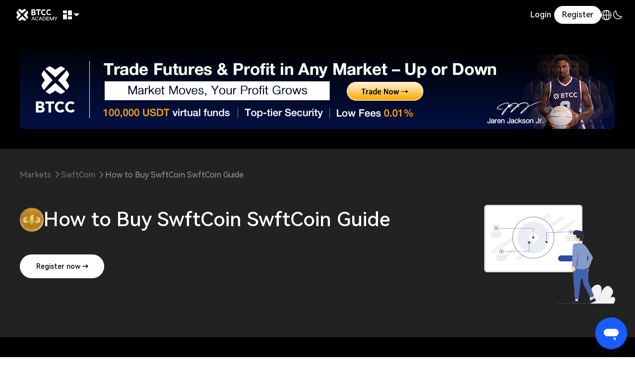

--- FILE ---
content_type: text/html; charset=utf-8
request_url: https://www.btcc.com/en-US/markets/buy/SwftCoin
body_size: 21209
content:
<!DOCTYPE html>
<html lang="en-US" dir="ltr">
  <head>
    <title>How to buy SwftCoin (SWFTC) | Where to buy SwftCoin | BTCC</title>
    <meta name="description" content="Click the &#39;Buy SwftCoin&#39; link on BTCC, and the link will provide you with a way to buy SwftCoin. Using BTCC to buy SWFTC coins is convenient, fast and secure. Founded in June 2011, BTCC is a cryptocurrency exchange based in London, UK. We are dedicated to making crypto trading reliable and accessible to everyone." />
<meta name="keywords" content="Buy SwftCoin, Buy SWFTC, How to buy SwftCoin, How to buy SWFTC" />
<meta name="og:description" content="Click the &#39;Buy SwftCoin&#39; link on BTCC, and the link will provide you with a way to buy SwftCoin. Using BTCC to buy SWFTC coins is convenient, fast and secure. Founded in June 2011, BTCC is a cryptocurrency exchange based in London, UK. We are dedicated to making crypto trading reliable and accessible to everyone." />
<meta name="og:keywords" content="Buy SwftCoin, Buy SWFTC, How to buy SwftCoin, How to buy SWFTC" />
<meta property="og:site_name" content="BTCC" />
<meta name="twitter:description" content="Click the &#39;Buy SwftCoin&#39; link on BTCC, and the link will provide you with a way to buy SwftCoin. Using BTCC to buy SWFTC coins is convenient, fast and secure. Founded in June 2011, BTCC is a cryptocurrency exchange based in London, UK. We are dedicated to making crypto trading reliable and accessible to everyone." />
<meta name="twitter:keywords" content="Buy SwftCoin, Buy SWFTC, How to buy SwftCoin, How to buy SWFTC" />
<meta name="twitter:title" content="How to buy SwftCoin (SWFTC) | Where to buy SwftCoin | BTCC" />
<meta name="twitter:keywords" content="Buy SwftCoin, Buy SWFTC, How to buy SwftCoin, How to buy SWFTC" />
<meta name="twitter:description" content="Click the &#39;Buy SwftCoin&#39; link on BTCC, and the link will provide you with a way to buy SwftCoin. Using BTCC to buy SWFTC coins is convenient, fast and secure. Founded in June 2011, BTCC is a cryptocurrency exchange based in London, UK. We are dedicated to making crypto trading reliable and accessible to everyone." />
<meta name="twitter:image" content="https://www.btcc.com/share.jpg" />
<meta name="og:image" content="https://www.btcc.com/share.jpg" />


    <link rel="canonical" href="https://www.btcc.com/en-US/markets/buy/SwftCoin" />

    <link rel="stylesheet" href="/cms-static/font.css" />
    <link rel="stylesheet" href="/cms-static/common.css" />
    <link rel="stylesheet" href="/cms-static/buy.css" />
    <link rel="stylesheet" href="/cms-static/btn.css" />

    <script>
      var lang = "en-US";
    </script>
    <script type="application/json" id="cryptoDetailData">
      {"overviewSeo":"","id":2341,"symbol":"SWFTC","cnc_symbol":"SWFTC","name":"SwftCoin","coin_name":"","cmc_rank":"430","market_cap":"$52056510.35","last_updated":"2026-01-13T00:07:00.000Z","price":"$0.00520565","volume_24h":"$1748127.71","volume_change_24h":"18.2601","percent_change_1h":"-0.00457018","percent_change_24h":"-3.55","percent_change_7d":"-14.0985012","percent_change_30d":"2.06492615","percent_change_60d":"-2.08773541","percent_change_90d":"-25.03314802","price_high_24h":"0.005475342881349739","price_low_24h":"0.005263010365872001","price_change_24h":"0.000007078696622983029","price_change_yesterday":"0.000001982436451780298","price_change_7d":"-0.000028950861436230317","price_change_30d":"0.0009687105750816665","price_change_90d":"-0.0008515411522926602","price_change_365d":"-0.0008711738346084573","price_change_all_time":"-0.06555922780900147","price_high_30d":"0.006859183774183922","price_low_30d":"0.003624960877618935","price_high_1y":"0.046845572873920556","price_low_1y":"0.003571309492923938","ath":"0.09186150133609772","ath_time":"2018-01-10T03:15:00.000Z","atl":"0.000468563453269","atl_time":"2020-03-13T02:25:00.000Z","price_update_time":"2026-01-16T01:43:00.000Z","market_dominance":"","circulating_supply":"10000000000","total_supply":"10000000000.00","max_supply":"","fully_diluted_market_cap":"52056510.35","diluted_valuation":"","historical_high":"0.09186150133609772","historical_low":"0.000468563453269","website":"http://www.swft.pro/","white_paper":"http://www.swft.pro/images/SWFT%20WhitePaper.pdf","block_explore":"https://etherscan.io/token/0x0bb217E40F8a5Cb79Adf04E1aAb60E5abd0dfC1e,https://app.nansen.ai/token-god-mode?chain=ethereum&tab=transactions&tokenAddress=0x0bb217E40F8a5Cb79Adf04E1aAb60E5abd0dfC1e,https://bscscan.com/token/0xe64e30276c2f826febd3784958d6da7b55dfbad3","issue_date":"2018-01-04","overview":"SwftCoin (SWFTC) 是一种加密货币，运行于以太坊平台。SwftCoin 的总供应量为 10,000,000,000 枚。SwftCoin 的最新价格为 0.00646204 美元，在过去 24 小时内上涨了 28.92%。目前，SwftCoin 在 86 个活跃市场进行交易，过去 24 小时的交易额为 11,273,168.21 美元。更多信息请访问 http://www.swft.pro/。","status":0,"is_deleted":0,"cnc_link":"","icon":"","created_time":1767657611362,"created_by":"system","updated_time":1768527807000,"updated_by":"system","notFound":false}
    </script>
    <script type="application/json" id="cryptoListData">
      [{"overviewSeo":"Tether USDt (USDT) is a cryptocurrency and operates on the Ethereum platform. Tether USDt has a current supply of 155,507,401,101.83896324 with 151,053,955,711.16481489 in circulation. The last known price of Tether USDt is 0.9999642 USD and is down -0.02 over the last 24 hours. It is currently trading on 128028 active market(s) with $91,765,267,388.45 traded over the last 24 hours. More information can be found at https://tether.to.","id":825,"symbol":"USDT","cnc_symbol":"USDT","name":"Tether USDt","coin_name":"","cmc_rank":"3","market_cap":"186736933574.48016","last_updated":"2026-01-13T00:07:00.000Z","price":"0.9989493193895499","volume_24h":"87112407191.01463","volume_change_24h":"80.1208","percent_change_1h":"-0.00105137","percent_change_24h":"0.03945868","percent_change_7d":"-0.09449014","percent_change_30d":"-0.13327833","percent_change_60d":"-0.04855101","percent_change_90d":"-0.14555102","price_high_24h":"1.0001245539947443","price_low_24h":"0.9987947614540126","price_change_24h":"-0.0003301697511816082","price_change_yesterday":"-0.00034319935359850007","price_change_7d":"0.0004195469303440724","price_change_30d":"-0.0005380633334064466","price_change_90d":"-0.0009063704647218618","price_change_365d":"-0.0004283678409490177","price_change_all_time":"-0.0004948618653886072","price_high_30d":"1.0015098991545648","price_low_30d":"0.9979848590924648","price_high_1y":"1.0075124922207725","price_low_1y":"0.9975863263009062","ath":"1.2154899835586548","ath_time":"2015-02-25T17:05:00.000Z","atl":"0.5683140158653259","atl_time":"2015-03-02T01:50:00.000Z","price_update_time":"2026-01-16T01:39:00.000Z","market_dominance":"","circulating_supply":"186933340811.11707","total_supply":"190782697554.98093","max_supply":"","fully_diluted_market_cap":"190582245873.85","diluted_valuation":"","historical_high":"1.2154899835586548","historical_low":"0.5683140158653259","website":"https://tether.to","white_paper":"https://tether.to/wp-content/uploads/2016/06/TetherWhitePaper.pdf","block_explore":"https://www.omniexplorer.info/asset/31,https://app.nansen.ai/token-god-mode?chain=ethereum&tab=transactions&tokenAddress=0xdac17f958d2ee523a2206206994597c13d831ec7,https://solscan.io/token/Es9vMFrzaCERmJfrF4H2FYD4KCoNkY11McCe8BenwNYB","issue_date":"2015-02-25","overview":"Tether USDT (USDT) 是一种加密货币，运行于以太坊平台。Tether USDT 的总供应量为 189,845,194,204.00961124，流通量为 187,144,202,719.28416165。Tether USDT 的最新价格为 0.99960642 美元，在过去 24 小时内上涨了 0.02 美元。目前，Tether USDT 在 165,193 个活跃交易市场进行交易，过去 24 小时的交易额为 101,034,482,532.43 美元。更多信息请访问 https://tether.to。","status":0,"is_deleted":0,"cnc_link":"","icon":"","created_time":1767657608670,"created_by":"system","updated_time":1768527607000,"updated_by":"system"},{"overviewSeo":"Bitcoin is a decentralized cryptocurrency originally described in a 2008 whitepaper by a person, or group of people, using the alias Satoshi Nakamoto. It was launched soon after, in January 2009.\n\nBitcoin is a peer-to-peer online currency, meaning that all transactions happen directly between equal, independent network participants, without the need for any intermediary to permit or facilitate them. Bitcoin was created, according to Nakamoto’s own words, to allow “online payments to be sent directly from one party to another without going through a financial institution.”\n\nSome concepts for a similar type of a decentralized electronic currency precede BTC, but Bitcoin holds the distinction of being the first-ever cryptocurrency to come into actual use.","id":1,"symbol":"BTC","cnc_symbol":"BTC","name":"Bitcoin","coin_name":"","cmc_rank":"1","market_cap":"1823828957309.2117","last_updated":"2026-01-13T00:07:00.000Z","price":"91305.06789194532","volume_24h":"40874112218.37745","volume_change_24h":"137.5758","percent_change_1h":"0.27515574","percent_change_24h":"0.62295032","percent_change_7d":"-2.68771228","percent_change_30d":"1.26094902","percent_change_60d":"-7.97687925","percent_change_90d":"-19.21991824","price_high_24h":"97150.17171604303","price_low_24h":"95103.24495434441","price_change_24h":"-848.381159187833","price_change_yesterday":"-1380.1015276560938","price_change_7d":"4768.730247705447","price_change_30d":"7999.330857279623","price_change_90d":"-11609.754733292517","price_change_365d":"-4437.895570782959","price_change_all_time":"95650.65543636015","price_high_30d":"97860.60380297744","price_low_30d":"84436.31546128378","price_high_1y":"126198.06960343386","price_low_1y":"74436.67910094524","ath":"126198.06960343386","ath_time":"2025-10-06T19:00:00.000Z","atl":"0.04864654","atl_time":"2010-07-14T19:25:00.000Z","price_update_time":"2026-01-16T01:39:00.000Z","market_dominance":"65.49","circulating_supply":"19975112","total_supply":"19975112","max_supply":"21000000","fully_diluted_market_cap":"1917406425730.85","diluted_valuation":"","historical_high":"126198.06960343386","historical_low":"0.04864654","website":"https://bitcoin.org/","white_paper":"https://bitcoin.org/bitcoin.pdf","block_explore":"https://blockchain.info/,https://live.blockcypher.com/btc/,https://blockchair.com/bitcoin","issue_date":"2010-07-13","overview":"比特币 (BTC) 是一种于 2010 年推出的加密货币。用户可以通过挖矿获得比特币。比特币的当前供应量为 19,972,259 枚。比特币的最新价格为 93,836.59897324 美元，在过去 24 小时内上涨了 1.01%。目前，比特币在 12,511 个活跃交易市场进行交易，过去 24 小时的交易额为 45,407,725,070.90 美元。更多信息请访问 https://bitcoin.org/。","status":0,"is_deleted":0,"cnc_link":"","icon":"","created_time":1767657608670,"created_by":"system","updated_time":1768527607000,"updated_by":"system"},{"overviewSeo":"Ethereum is a decentralized open-source blockchain system that features its own cryptocurrency, Ether. ETH works as a platform for numerous other cryptocurrencies, as well as for the execution of decentralized smart contracts.\n\nEthereum was first described in a 2013 whitepaper by Vitalik Buterin. Buterin, along with other co-founders, secured funding for the project in an online public crowd sale in the summer of 2014. The project team managed to raise $18.3 million in Bitcoin, and Ethereum’s price in the Initial Coin Offering (ICO) was $0.311, with over 60 million Ether sold. Taking Ethereum’s price now, this puts the return on investment (ROI) at an annualized rate of over 270%, essentially almost quadrupling your investment every year since the summer of 2014.","id":1027,"symbol":"ETH","cnc_symbol":"ETH","name":"Ethereum","coin_name":"","cmc_rank":"2","market_cap":"374056384212.2191","last_updated":"2026-01-13T00:07:00.000Z","price":"3099.194294928643","volume_24h":"20816097798.055637","volume_change_24h":"99.1957","percent_change_1h":"0.30904946","percent_change_24h":"-0.3084429","percent_change_7d":"-3.86751493","percent_change_30d":"-0.25758354","percent_change_60d":"-3.60724561","percent_change_90d":"-24.93443963","price_high_24h":"3382.4487139412545","price_low_24h":"3276.81995239103","price_change_24h":"-16.010423913579416","price_change_yesterday":"-37.664548287039906","price_change_7d":"221.317478209794","price_change_30d":"355.326081689233","price_change_90d":"-555.8399474290127","price_change_365d":"-87.61398410658512","price_change_all_time":"3311.348902277064","price_high_30d":"3397.8976452985175","price_low_30d":"2777.119659092165","price_high_1y":"4953.732913768563","price_low_1y":"1386.7993127909451","ath":"4953.732913768563","ath_time":"2025-08-24T19:25:00.000Z","atl":"0.4208970069885254","atl_time":"2015-10-21T22:40:00.000Z","price_update_time":"2026-01-16T01:39:00.000Z","market_dominance":"13.43","circulating_supply":"120694718.89010157","total_supply":"120694718.89010157","max_supply":"","fully_diluted_market_cap":"374056384212.22","diluted_valuation":"","historical_high":"4953.732913768563","historical_low":"0.4208970069885254","website":"https://www.ethereum.org/","white_paper":"https://ethereum.org/en/whitepaper/","block_explore":"https://etherscan.io/,https://app.nansen.ai/token-god-mode?chain=ethereum&tab=transactions&tokenAddress=0xeeeeeeeeeeeeeeeeeeeeeeeeeeeeeeeeeeeeeeee,https://solscan.io/token/2FPyTwcZLUg1MDrwsyoP4D6s1tM7hAkHYRjkNb5w6Pxk","issue_date":"2015-08-07","overview":"以太坊 (ETH) 是一种加密货币。以太坊目前的供应量为 120,694,828.9795212 枚。以太坊的最新价格为 3,240.77237433 美元，在过去 24 小时内上涨了 2.15%。目前，以太坊在 11356 个活跃交易市场进行交易，过去 24 小时的交易额为 24,827,176,083.87 美元。更多信息请访问 https://www.ethereum.org/。","status":0,"is_deleted":0,"cnc_link":"","icon":"","created_time":1767657608670,"created_by":"system","updated_time":1768527611000,"updated_by":"system"},{"overviewSeo":"USDC (USDC) is a cryptocurrency and operates on the Ethereum platform. USDC has a current supply of 60,608,806,401.8195185. The last known price of USDC is 0.99971404 USD and is down -0.03 over the last 24 hours. It is currently trading on 27908 active market(s) with $11,883,138,533.22 traded over the last 24 hours. More information can be found at https://www.usdc.com/.","id":3408,"symbol":"USDC","cnc_symbol":"USDC","name":"USDC","coin_name":"","cmc_rank":"7","market_cap":"74349727939.67441","last_updated":"2026-01-13T00:07:00.000Z","price":"0.9998891086808106","volume_24h":"12612307862.436464","volume_change_24h":"162.8463","percent_change_1h":"0.01173351","percent_change_24h":"0.01933156","percent_change_7d":"0.0220659","percent_change_30d":"-0.00214766","percent_change_60d":"0.01670889","percent_change_90d":"0.01045678","price_high_24h":"1.0001278130306117","price_low_24h":"0.9986776518194473","price_change_24h":"0.00005574218850046275","price_change_yesterday":"-0.000015247788508032656","price_change_7d":"0.0001661848582547032","price_change_30d":"-0.00005583754250437778","price_change_90d":"0.00003431719404101141","price_change_365d":"-0.000023170752812662343","price_change_all_time":"-0.004285443676308787","price_high_30d":"1.0014827988947357","price_low_30d":"0.9986776518194473","price_high_1y":"1.0049588937708474","price_low_1y":"0.996672686546266","ath":"2.349556378332484","ath_time":"2021-11-16T07:40:00.000Z","atl":"0.8774","atl_time":"2023-03-11T06:45:00.000Z","price_update_time":"2026-01-16T01:44:00.000Z","market_dominance":"","circulating_supply":"74357973593.45844","total_supply":"74357973593.45844","max_supply":"","fully_diluted_market_cap":"74349727939.67","diluted_valuation":"","historical_high":"2.349556378332484","historical_low":"0.8774","website":"https://www.circle.com/en/usdc","white_paper":"https://f.hubspotusercontent30.net/hubfs/9304636/PDF/centre-whitepaper.pdf","block_explore":"https://etherscan.io/token/0xa0b86991c6218b36c1d19d4a2e9eb0ce3606eb48,https://app.nansen.ai/token-god-mode?chain=ethereum&tab=transactions&tokenAddress=0xa0b86991c6218b36c1d19d4a2e9eb0ce3606eb48,https://solscan.io/token/EPjFWdd5AufqSSqeM2qN1xzybapC8G4wEGGkZwyTDt1v","issue_date":"2018-10-08","overview":"USDC (USDC) 是一种于 2024 年推出的加密货币，运行于以太坊平台。USDC 的当前供应量为 75,808,181,155.67426734 枚。USDC 的最新价格为 0.99968291 美元，过去 24 小时内价格没有变化。目前，USDC 在 36,028 个活跃交易市场进行交易，过去 24 小时的交易额为 14,467,236,401.06 美元。更多信息请访问 https://www.circle.com/en/usdc。","status":0,"is_deleted":0,"cnc_link":"","icon":"","created_time":1767657608670,"created_by":"system","updated_time":1768527873000,"updated_by":"system"},{"overviewSeo":"Solana is a highly functional open source project that banks on blockchain technology’s permissionless nature to provide decentralized finance (DeFi) solutions. While the idea and initial work on the project began in 2017, Solana was officially launched in March 2020 by the Solana Foundation with headquarters in Geneva, Switzerland.","id":5426,"symbol":"SOL","cnc_symbol":"SOL","name":"Solana","coin_name":"","cmc_rank":"6","market_cap":"78590187789.53973","last_updated":"2026-01-13T00:07:00.000Z","price":"139.07821173694435","volume_24h":"5994151000.347599","volume_change_24h":"90.2773","percent_change_1h":"0.06307206","percent_change_24h":"0.0745623","percent_change_7d":"0.87531882","percent_change_30d":"4.62577384","percent_change_60d":"-3.82699492","percent_change_90d":"-31.51185076","price_high_24h":"145.87710686822604","price_low_24h":"141.03555238642886","price_change_24h":"-2.713182386781284","price_change_yesterday":"-4.423187805914694","price_change_7d":"4.446116302333195","price_change_30d":"13.178535874455036","price_change_90d":"-42.04606129408964","price_change_365d":"-61.37571431029784","price_change_all_time":"142.15506872337946","price_high_30d":"148.21600607997584","price_low_30d":"117.31623177235114","price_high_1y":"294.33494870928604","price_low_1y":"96.58806659266014","ath":"294.33494870928604","ath_time":"2025-01-19T11:15:00.000Z","atl":"0.505193636791","atl_time":"2020-05-11T19:45:00.000Z","price_update_time":"2026-01-16T01:49:00.000Z","market_dominance":"2.82","circulating_supply":"565079078.9443495","total_supply":"618091340.5902247","max_supply":"","fully_diluted_market_cap":"85963038339.38","diluted_valuation":"","historical_high":"294.33494870928604","historical_low":"0.505193636791","website":"https://solana.com","white_paper":"https://solana.com/solana-whitepaper.pdf","block_explore":"https://solscan.io/token/So11111111111111111111111111111111111111111,https://app.nansen.ai/token-god-mode?chain=solana&tab=transactions&tokenAddress=So11111111111111111111111111111111111111112,https://explorer.solana.com","issue_date":"2020-04-10","overview":"Solana (SOL) 是一种于 2020 年推出的加密货币。Solana 的总供应量为 617,682,532.55348063，其中流通量为 563,399,710.45254254。Solana 的最新价格为 139.24096007 美元，在过去 24 小时内上涨了 2.89%。目前，Solana 在 1070 个活跃交易市场进行交易，过去 24 小时的交易额为 5,171,293,066.90 美元。更多信息请访问 https://solana.com。","status":0,"is_deleted":0,"cnc_link":"","icon":"","created_time":1767657608670,"created_by":"system","updated_time":1768528204000,"updated_by":"system"}]
    </script>
    <script>
      window.cryptoDetail = JSON.parse(
        document.getElementById("cryptoDetailData").textContent
      );
      window.cryptoList = JSON.parse(
        document.getElementById("cryptoListData").textContent
      );
    </script>
    <meta charset="UTF-8" />
<meta
  name="viewport"
  content="width=device-width, initial-scale=1, user-scalable=no,viewport-fit=cover" />
<meta http-equiv="X-UA-Compatible" content="chrome=1,IE=Edge" />
<meta name="apple-mobile-web-app-capable" content="yes" />
<meta name="full-screen" content="yes" />
<meta name="x5-fullscreen" content="true" />
<meta
  name="apple-mobile-web-app-status-bar-style"
  content="black-translucent" />
<meta name="apple-mobile-web-app-title" content="BTCC" />
<meta name="format-detection" content="telephone=no" />
<meta name="mobile-web-app-capable" content="yes" />
<meta name="msapplication-TileColor" content="#333" />
<meta name="msapplication-tap-highlight" content="no" />
<meta name="theme-color" content="#333" />
<meta name="google" content="notranslate" />
<meta name="twitter:card" content="summary_large_image" />
<link rel="shortcut icon" href="/cms-static/favicon.ico" />
<script type="text/javascript" defer>
  (function (w, d, s, l, i) {
    w[l] = w[l] || [];
    w[l].push({
      "gtm.start": new Date().getTime(),
      "event": "gtm.js",
    });
    var f = d.getElementsByTagName(s)[0],
      j = d.createElement(s),
      dl = l != "dataLayer" ? "&l=" + l : "";
    j.async = true;
    j.src = "https://www.googletagmanager.com/gtm.js?id=" + i + dl;
    f.parentNode.insertBefore(j, f);
  })(window, document, "script", "dataLayer", "GTM-P96LV5S");
</script>
<script type="text/javascript">
  var langMap = {
    language: "Language",
  };
  var productTranslate ={
    trade:"Trade"
  }
</script>
<script
  defer
  id="ze-snippet"
  src="https://static.zdassets.com/ekr/snippet.js?key=f9194e81-dd10-4286-9685-f7827cb4a3cd"></script>

  </head>
  <body>
    <!-- header -->
    <svg xmlns="http://www.w3.org/2000/svg" style="position: absolute;width: 0;height: 0;overflow: hidden;">
    <symbol id="dark" viewBox="0 0 24 24" fill="none">
        <path
            d="M3 11.5066C3 16.7497 7.25034 21 12.4934 21C16.2209 21 19.4466 18.8518 21 15.7259C12.4934 15.7259 8.27411 11.5066 8.27411 3C5.14821 4.55344 3 7.77915 3 11.5066Z"
            stroke="currentColor" stroke-width="1.5" stroke-linecap="round" stroke-linejoin="round" />
    </symbol>

    <symbol id="light" viewBox="0 0 24 24" fill="none">
        <g clipPath="url(#clip0_1088_6646)">
            <path
                d="M12 18C15.3137 18 18 15.3137 18 12C18 8.68629 15.3137 6 12 6C8.68629 6 6 8.68629 6 12C6 15.3137 8.68629 18 12 18Z"
                stroke="currentColor" stroke-width="1.5" stroke-linecap="round" stroke-linejoin="round" />
            <path d="M22 12H23" stroke="currentColor" stroke-width="1.5" stroke-linecap="round"
                stroke-linejoin="round" />
            <path d="M12 2V1" stroke="currentColor" stroke-width="1.5" stroke-linecap="round" stroke-linejoin="round" />
            <path d="M12 23V22" stroke="currentColor" stroke-width="1.5" stroke-linecap="round"
                stroke-linejoin="round" />
            <path d="M20 20L19 19" stroke="currentColor" stroke-width="1.5" stroke-linecap="round"
                stroke-linejoin="round" />
            <path d="M20 4L19 5" stroke="currentColor" stroke-width="1.5" stroke-linecap="round"
                stroke-linejoin="round" />
            <path d="M4 20L5 19" stroke="currentColor" stroke-width="1.5" stroke-linecap="round"
                stroke-linejoin="round" />
            <path d="M4 4L5 5" stroke="currentColor" stroke-width="1.5" stroke-linecap="round"
                stroke-linejoin="round" />
            <path d="M1 12H2" stroke="currentColor" stroke-width="1.5" stroke-linecap="round" stroke-linejoin="round" />
        </g>
        <defs>
            <clipPath id="clip0_1088_6646">
                <rect width="24" height="24" fill="currentColor" />
            </clipPath>
        </defs>
    </symbol>
    <symbol id="star-fill" viewBox="0 0 17 17" fill="none">
        <path
            d="M15.8297 5.90512L11.12 5.22129L9.01388 0.95326C8.96427 0.854577 8.8882 0.771624 8.79418 0.71366C8.70016 0.655695 8.59187 0.625 8.48142 0.625C8.37097 0.625 8.26268 0.655695 8.16866 0.71366C8.07464 0.771624 7.99857 0.854577 7.94896 0.95326L5.84403 5.2201L1.13436 5.90393C1.02448 5.91969 0.921216 5.96594 0.836298 6.03743C0.751379 6.10892 0.688209 6.20279 0.65396 6.30838C0.619711 6.41397 0.615756 6.52705 0.642544 6.63478C0.669332 6.7425 0.725789 6.84056 0.805505 6.91781L4.2128 10.2396L3.40787 14.9303C3.38925 15.0394 3.40149 15.1515 3.44321 15.254C3.48493 15.3565 3.55447 15.4453 3.64399 15.5104C3.7335 15.5754 3.83942 15.6142 3.94979 15.6222C4.06016 15.6303 4.17059 15.6073 4.2686 15.556L8.48201 13.3418L12.6942 15.5571C12.7923 15.6085 12.9027 15.6315 13.0131 15.6234C13.1234 15.6154 13.2293 15.5766 13.3189 15.5116C13.4084 15.4465 13.4779 15.3577 13.5196 15.2552C13.5614 15.1527 13.5736 15.0406 13.555 14.9315L12.75 10.2408L16.1573 6.919C16.2375 6.84202 16.2944 6.74405 16.3215 6.63628C16.3486 6.52852 16.3448 6.4153 16.3107 6.30955C16.2765 6.20381 16.2133 6.10982 16.1282 6.0383C16.0432 5.96678 15.9397 5.92063 15.8297 5.90512Z"
            fill="currentColor" stroke="currentColor" stroke-width="1.25" />
    </symbol>
    <symbol id="star" viewBox="0 0 20 20" fill="none">
        <path
            d="M17.3482 7.78012L12.6386 7.09629L10.5324 2.82826C10.4828 2.72958 10.4068 2.64662 10.3127 2.58866C10.2187 2.5307 10.1104 2.5 9.99997 2.5C9.88952 2.5 9.78124 2.5307 9.68722 2.58866C9.59319 2.64662 9.51713 2.72958 9.46751 2.82826L7.36258 7.0951L2.65292 7.77893C2.54303 7.79469 2.43977 7.84094 2.35485 7.91243C2.26993 7.98392 2.20676 8.07779 2.17251 8.18338C2.13827 8.28897 2.13431 8.40205 2.1611 8.50978C2.18789 8.6175 2.24434 8.71556 2.32406 8.79281L5.73136 12.1146L4.92643 16.8053C4.9078 16.9144 4.92004 17.0265 4.96176 17.129C5.00348 17.2315 5.07303 17.3203 5.16254 17.3854C5.25206 17.4504 5.35798 17.4892 5.46835 17.4972C5.57872 17.5053 5.68914 17.4823 5.78716 17.431L10.0006 15.2168L14.2128 17.4321C14.3108 17.4835 14.4212 17.5065 14.5316 17.4984C14.642 17.4904 14.7479 17.4516 14.8374 17.3866C14.9269 17.3215 14.9965 17.2327 15.0382 17.1302C15.0799 17.0277 15.0921 16.9156 15.0735 16.8065L14.2686 12.1158L17.6759 8.794C17.756 8.71702 17.8129 8.61905 17.84 8.51128C17.8671 8.40352 17.8634 8.2903 17.8292 8.18455C17.7951 8.07881 17.7318 7.98482 17.6468 7.9133C17.5617 7.84178 17.4583 7.79563 17.3482 7.78012Z"
            stroke="currentColor" stroke-width="1.25" />
    </symbol>
    <symbol id="arrow-down" viewBox="0 0 24 24" fill="none">
        <path d="M6 9L12 15L18 9" stroke="currentColor" stroke-width="1.5" stroke-linecap="round"
            stroke-linejoin="round" />
    </symbol>
    <symbol id="share" viewBox="0 0 24 24" fill="none">
        <path d="M21 3H15M21 3L12 12M21 3V9" stroke="currentColor" stroke-width="1.5" stroke-linecap="round"
            stroke-linejoin="round" />
        <path d="M21 13V19C21 20.1046 20.1046 21 19 21H5C3.89543 21 3 20.1046 3 19V5C3 3.89543 3.89543 3 5 3H11"
            stroke="currentColor" stroke-width="1.5" stroke-linecap="round" />
    </symbol>
    <symbol id="whitepaper" viewBox="0 0 24 24" fill="none">
        <path d="M8.81042 11.5H17.1764" stroke="currentColor" stroke-width="1.5" stroke-linecap="round" />
        <path d="M8.81042 7.5H13.5163" stroke="currentColor" stroke-width="1.5" stroke-linecap="round" />
        <path
            d="M5.67322 5.25C5.67322 4.00736 6.68058 3 7.92322 3H18.0637C19.3064 3 20.3137 4.00736 20.3137 5.25V18.75C20.3137 19.9926 19.3064 21 18.0637 21H5.67322V5.25Z"
            stroke="currentColor" stroke-width="1.5" />
        <path
            d="M2.53589 15.4229C2.53589 14.1802 3.54325 13.1729 4.78589 13.1729H5.67314V20.828H4.78589C3.54325 20.828 2.53589 19.8207 2.53589 18.578V15.4229Z"
            stroke="currentColor" stroke-width="1.5" />
    </symbol>
    <symbol id="global" viewBox="0 0 24 24" fill="none">
        <ellipse cx="12" cy="12.0004" rx="9.6" ry="9.6" stroke="currentColor" stroke-width="1.5" />
        <ellipse cx="12" cy="12.0004" rx="3.6" ry="9.6" stroke="currentColor" stroke-width="1.5" />
        <ellipse cx="12.0001" cy="12.0004" rx="3.6" ry="9.6" transform="rotate(90 12.0001 12.0004)"
            stroke="currentColor" stroke-width="1.5" />
    </symbol>
    <symbol id="list-view" viewBox="0 0 24 24" fill="none">
        <path d="M7 4.5H22" stroke="currentColor" stroke-width="1.5" stroke-linecap="round" stroke-linejoin="round" />
        <path d="M2 4.51212L2.01091 4.5" stroke="currentColor" stroke-width="1.5" stroke-linecap="round"
            stroke-linejoin="round" />
        <path d="M2 12.0121L2.01091 12" stroke="currentColor" stroke-width="1.5" stroke-linecap="round"
            stroke-linejoin="round" />
        <path d="M2 19.5121L2.01091 19.5" stroke="currentColor" stroke-width="1.5" stroke-linecap="round"
            stroke-linejoin="round" />
        <path d="M7 12H22" stroke="currentColor" stroke-width="1.5" stroke-linecap="round" stroke-linejoin="round" />
        <path d="M7 19.5H22" stroke="currentColor" stroke-width="1.5" stroke-linecap="round" stroke-linejoin="round" />
    </symbol>
    <symbol id="square-view" viewBox="0 0 24 24" fill="none">
        <path d="M21 3.6V12H12V3H20.4C20.7314 3 21 3.26863 21 3.6Z" stroke="currentColor" stroke-width="1.5" />
        <path d="M21 20.4V12H12V21H20.4C20.7314 21 21 20.7314 21 20.4Z" stroke="currentColor" stroke-width="1.5" />
        <path d="M3 12V3.6C3 3.26863 3.26863 3 3.6 3H12V12H3Z" stroke="currentColor" stroke-width="1.5" />
        <path d="M3 12V20.4C3 20.7314 3.26863 21 3.6 21H12V12H3Z" stroke="currentColor" stroke-width="1.5" />
    </symbol>
    <symbol id="facebook" viewBox="0 0 20 20" fill="none">
        <g clip-path="url(#clip0_103650_31175)">
            <path
                d="M10 0C4.47363 0 0 4.47363 0 10C0 15.5264 4.47363 20 10 20C15.5264 20 20 15.5273 20 10C20 4.47266 15.5273 0 10 0ZM12.6836 9.94746H10.9475V16.2109H8.36934V9.94746H7.05254V7.79004H8.36856V6.47402C8.36856 4.73789 9.10547 3.68496 11.1576 3.68496H12.8938V5.84258H11.8408C11.0518 5.84258 10.9992 6.15859 10.9992 6.68418V7.73711H12.9461L12.6836 9.94746Z"
                fill="currentColor" />
        </g>
        <defs>
            <clipPath id="clip0_103650_31175">
                <rect width="20" height="20" fill="currentColor" />
            </clipPath>
        </defs>
    </symbol>
    <symbol id="instagram" viewBox="0 0 24 24" fill="none">
        <path
            d="M11.997 8.33177C9.97722 8.33177 8.32888 9.98013 8.32888 12C8.32888 14.0199 9.97722 15.6682 11.997 15.6682C14.0169 15.6682 15.6652 14.0199 15.6652 12C15.6652 9.98013 14.0169 8.33177 11.997 8.33177ZM22.9988 12C22.9988 10.481 23.0125 8.97571 22.9272 7.45943C22.8419 5.69824 22.4402 4.13519 21.1523 2.84732C19.8617 1.55669 18.3014 1.15767 16.5403 1.07237C15.0213 0.987059 13.516 1.00082 11.9998 1.00082C10.4808 1.00082 8.97556 0.987059 7.45931 1.07237C5.69815 1.15767 4.13513 1.55945 2.84728 2.84732C1.55668 4.13794 1.15767 5.69824 1.07237 7.45943C0.987059 8.97846 1.00082 10.4837 1.00082 12C1.00082 13.5163 0.987059 15.0243 1.07237 16.5406C1.15767 18.3018 1.55944 19.8648 2.84728 21.1527C4.13788 22.4433 5.69815 22.8423 7.45931 22.9276C8.97831 23.0129 10.4835 22.9992 11.9998 22.9992C13.5188 22.9992 15.024 23.0129 16.5403 22.9276C18.3014 22.8423 19.8645 22.4406 21.1523 21.1527C22.4429 19.8621 22.8419 18.3018 22.9272 16.5406C23.0153 15.0243 22.9988 13.519 22.9988 12ZM11.997 17.6441C8.87374 17.6441 6.35309 15.1234 6.35309 12C6.35309 8.87664 8.87374 6.35594 11.997 6.35594C15.1203 6.35594 17.641 8.87664 17.641 12C17.641 15.1234 15.1203 17.6441 11.997 17.6441ZM17.8722 7.44292C17.1429 7.44292 16.554 6.85402 16.554 6.12478C16.554 5.39554 17.1429 4.80664 17.8722 4.80664C18.6014 4.80664 19.1903 5.39554 19.1903 6.12478C19.1875 6.85677 18.6014 7.44292 17.8722 7.44292Z"
            fill="currentColor" />
    </symbol>
    <symbol id="twitter" viewBox="0 0 24 24" fill="none">
        <path
            d="M18.3263 2H21.6998L14.3297 10.4718L23 22H16.2112L10.894 15.0082L4.80995 22H1.43443L9.31743 12.9385L1 2H7.96111L12.7674 8.39077L18.3263 2ZM17.1423 19.9692H19.0116L6.94539 3.9241H4.93946L17.1423 19.9692Z"
            fill="currentColor" />
    </symbol>
    <symbol id="youtube" viewBox="0 0 24 24" fill="none">
        <path
            d="M22.5408 6.49936C22.2879 5.51592 21.5415 4.7414 20.5962 4.47898C18.8799 4 12 4 12 4C12 4 5.12009 4 3.40379 4.47643C2.45603 4.73885 1.71205 5.51338 1.45915 6.49682C1 8.28025 1 12 1 12C1 12 1 15.7197 1.45915 17.5006C1.71205 18.4841 2.45848 19.2586 3.40379 19.521C5.12009 20 12 20 12 20C12 20 18.8799 20 20.5962 19.521C21.544 19.2586 22.2879 18.4841 22.5408 17.5006C23 15.7197 23 12 23 12C23 12 23 8.28025 22.5408 6.49936ZM9.81473 15.414V8.58599L15.5112 11.9745L9.81473 15.414Z"
            fill="currentColor" />
    </symbol>
    <symbol id="linkedin" viewBox="0 0 24 24" fill="none">
        <path
            d="M19.3117 1H4.69611C2.6555 1 1 2.64818 1 4.69032V19.3005C1 21.3426 2.6555 23 4.69611 23H19.3117C21.3523 23 23 21.3426 23 19.3005V4.69032C23 2.64821 21.3523 1 19.3117 1ZM9.23998 18.865C9.23998 18.8659 9.23926 18.8666 9.23836 18.8666H6.49494C6.49403 18.8666 6.49331 18.8659 6.49331 18.865V9.24164C6.49331 9.24074 6.49403 9.24002 6.49494 9.24002H9.23836C9.23926 9.24002 9.23998 9.24074 9.23998 9.24164V18.865ZM7.83998 8.67327C7.00502 8.67327 6.32817 7.99642 6.32817 7.16146C6.32817 6.3265 7.00502 5.64965 7.83998 5.64965C8.67494 5.64965 9.3518 6.3265 9.3518 7.16146C9.3518 7.99642 8.67494 8.67327 7.83998 8.67327ZM18.8933 18.865C18.8933 18.8659 18.8926 18.8666 18.8917 18.8666H16.1216C16.1207 18.8666 16.12 18.8659 16.12 18.865V13.9201C16.12 13.1461 15.4912 12.5056 14.7174 12.5218C13.972 12.5374 13.3733 13.1477 13.3733 13.8968V18.865C13.3733 18.866 13.3726 18.8667 13.3717 18.8667H10.6283C10.6274 18.8667 10.6267 18.866 10.6267 18.865V9.24164C10.6267 9.24074 10.6274 9.24002 10.6283 9.24002H13.3717C13.3726 9.24002 13.3733 9.24074 13.3733 9.24164V11.4724C13.3733 11.4741 13.3756 11.4746 13.3764 11.4731C14.0749 10.0698 14.8186 9.77084 15.7895 9.77084C17.4993 9.77084 18.8933 11.31 18.8933 13.2092V18.865Z"
            fill="currentColor" />
    </symbol>
    <symbol id="discord" viewBox="0 0 20 20" fill="none">
        <path
            d="M15.4306 15.1067C15.3896 15.0742 15.3456 15.0392 15.3016 15.0042C15.2201 14.9392 15.1376 14.8757 15.0576 14.8087C15.0346 14.7892 15.0171 14.7892 14.9921 14.8012C14.5256 15.0232 14.0461 15.2122 13.5546 15.3712C13.0516 15.5342 12.5406 15.6637 12.0196 15.7562C11.6901 15.8147 11.3596 15.8612 11.0261 15.8897C10.8806 15.9022 10.7346 15.9102 10.5891 15.9207C10.2886 15.9422 9.98808 15.9357 9.68808 15.9322C9.40608 15.9287 9.12458 15.9047 8.84308 15.8767C8.28708 15.8217 7.73858 15.7242 7.19758 15.5882C6.55908 15.4277 5.93708 15.2177 5.33308 14.9547C5.21958 14.9052 5.10658 14.8532 4.99358 14.8027C4.97308 14.7937 4.95658 14.7842 4.93308 14.8032C4.81208 14.9022 4.68908 14.9987 4.56708 15.0962C4.56158 15.1007 4.55858 15.1072 4.55408 15.1132C4.56458 15.1402 4.59108 15.1467 4.61108 15.1587C4.83808 15.2922 5.06808 15.4197 5.30408 15.5362C5.58258 15.6732 5.86508 15.8002 6.15458 15.9117C6.16158 15.9142 6.16858 15.9172 6.17508 15.9202C6.23558 15.9452 6.23608 15.9452 6.20708 16.0037C6.03158 16.3577 5.83658 16.7002 5.62608 17.0347C5.48708 17.2552 5.34158 17.4712 5.19008 17.6837C5.16408 17.7197 5.14458 17.7227 5.10508 17.7107C4.51958 17.5272 3.94708 17.3107 3.38558 17.0632C3.10158 16.9377 2.82108 16.8057 2.54558 16.6632C2.06058 16.4122 1.58758 16.1392 1.12858 15.8427C0.805082 15.6337 0.490582 15.4127 0.179582 15.1857C0.134582 15.1527 0.112082 15.1177 0.109082 15.0577C0.0995819 14.8527 0.0790819 14.6482 0.0665819 14.4432C0.0575819 14.2947 0.0535819 14.1462 0.0465819 13.9977C0.0285819 13.6302 0.0390819 13.2627 0.0400819 12.8957C0.0405819 12.7302 0.0500819 12.5642 0.0605819 12.3987C0.0685819 12.2727 0.0745819 12.1462 0.0835819 12.0202C0.0965819 11.8402 0.116082 11.6607 0.134582 11.4812C0.149082 11.3412 0.166082 11.2012 0.183582 11.0612C0.218082 10.7887 0.262582 10.5177 0.312082 10.2472C0.391082 9.81319 0.488582 9.38319 0.602582 8.95669C0.709582 8.55669 0.831082 8.16119 0.968082 7.77019C1.11408 7.35319 1.27408 6.94219 1.45108 6.53769C1.60708 6.18069 1.77358 5.82869 1.95208 5.48219C2.15308 5.09169 2.36708 4.70769 2.59258 4.33119C2.73658 4.09069 2.88658 3.85369 3.04008 3.61869C3.06458 3.58069 3.09808 3.55969 3.13708 3.54169C3.43208 3.40519 3.73058 3.27669 4.03308 3.15819C4.62458 2.92619 5.22758 2.72869 5.84258 2.56769C6.26958 2.45619 6.70008 2.36069 7.13508 2.28469C7.17708 2.27719 7.19308 2.29019 7.21058 2.32219C7.38258 2.64119 7.54258 2.96619 7.68608 3.29919C7.71758 3.37219 7.71708 3.37319 7.79458 3.36119C8.08808 3.31569 8.38308 3.28069 8.67958 3.25669C8.92158 3.23669 9.16358 3.22169 9.40608 3.21069C9.65408 3.19919 9.90258 3.19569 10.1506 3.19869C10.3686 3.20119 10.5876 3.20469 10.8051 3.21919C11.0991 3.23819 11.3926 3.26469 11.6856 3.29369C11.8506 3.31019 12.0141 3.33769 12.1786 3.36019C12.1911 3.36169 12.2036 3.36119 12.2156 3.36419C12.2576 3.37519 12.2766 3.35669 12.2926 3.31819C12.4026 3.05719 12.5216 2.80119 12.6511 2.54919C12.6906 2.47169 12.7336 2.39619 12.7726 2.31869C12.7881 2.28819 12.8031 2.27619 12.8416 2.28319C13.4941 2.40019 14.1371 2.55419 14.7706 2.74869C15.4381 2.95319 16.0886 3.20119 16.7261 3.48569C16.8521 3.54169 16.9416 3.61819 17.0156 3.73469C17.2901 4.16619 17.5571 4.60169 17.8031 5.05019C17.9811 5.37469 18.1496 5.70369 18.3076 6.03819C18.4996 6.44419 18.6756 6.85669 18.8356 7.27669C19.0071 7.72619 19.1601 8.18219 19.2936 8.64419C19.4431 9.16369 19.5671 9.68919 19.6651 10.2207C19.7256 10.5492 19.7771 10.8797 19.8171 11.2112C19.8471 11.4592 19.8741 11.7077 19.8921 11.9567C19.9031 12.1022 19.9131 12.2477 19.9216 12.3937C19.9346 12.6287 19.9381 12.8642 19.9501 13.0992C19.9566 13.2227 19.9701 13.3477 19.9581 13.4697C19.9421 13.6327 19.9576 13.7962 19.9376 13.9587C19.9296 14.0222 19.9346 14.0877 19.9316 14.1522C19.9221 14.3452 19.9131 14.5382 19.9011 14.7307C19.8936 14.8517 19.8801 14.9722 19.8726 15.0932C19.8701 15.1342 19.8456 15.1552 19.8171 15.1757C19.6986 15.2617 19.5806 15.3487 19.4616 15.4337C19.0871 15.7002 18.7021 15.9502 18.3066 16.1842C18.0631 16.3282 17.8161 16.4657 17.5656 16.5977C17.0446 16.8722 16.5096 17.1147 15.9621 17.3307C15.6156 17.4672 15.2636 17.5877 14.9101 17.7042C14.9006 17.7072 14.8906 17.7087 14.8811 17.7112C14.8211 17.7272 14.8196 17.7287 14.7846 17.6777C14.6681 17.5077 14.5501 17.3387 14.4376 17.1662C14.1931 16.7917 13.9741 16.4027 13.7716 16.0042C13.7441 15.9502 13.7436 15.9487 13.8026 15.9257C14.1331 15.7962 14.4576 15.6527 14.7736 15.4917C14.9881 15.3822 15.1986 15.2662 15.4056 15.1422C15.4146 15.1337 15.4266 15.1287 15.4306 15.1067ZM15.0881 10.7252C15.0936 10.6307 15.0846 10.5117 15.0656 10.3942C15.0271 10.1552 14.9556 9.92669 14.8411 9.71219C14.6381 9.33269 14.3511 9.04069 13.9556 8.86319C13.6456 8.72419 13.3211 8.69019 12.9881 8.75569C12.6006 8.83119 12.2856 9.03169 12.0296 9.32819C11.6791 9.73419 11.5226 10.2127 11.5091 10.7427C11.5046 10.9187 11.5261 11.0937 11.5656 11.2657C11.6646 11.7007 11.8676 12.0767 12.2041 12.3747C12.5431 12.6752 12.9356 12.8287 13.3941 12.8037C13.6081 12.7922 13.8106 12.7397 14.0016 12.6467C14.3811 12.4617 14.6561 12.1692 14.8471 11.7967C15.0146 11.4687 15.0931 11.1187 15.0881 10.7252ZM4.90108 10.7672C4.90108 10.8342 4.90008 10.9012 4.90158 10.9682C4.90208 10.9927 4.90858 11.0172 4.91158 11.0417C4.95808 11.4372 5.09508 11.7987 5.34208 12.1112C5.70758 12.5737 6.17558 12.8327 6.78108 12.8037C6.96708 12.7947 7.14458 12.7527 7.31358 12.6797C7.74808 12.4917 8.05358 12.1692 8.25508 11.7482C8.43208 11.3792 8.49858 10.9877 8.46708 10.5777C8.45058 10.3607 8.41008 10.1512 8.33108 9.94869C8.14658 9.47469 7.84158 9.10719 7.37858 8.88219C7.06008 8.72769 6.72408 8.68819 6.37808 8.75469C5.91258 8.84419 5.55708 9.10569 5.28808 9.48719C5.01908 9.86969 4.89508 10.3002 4.90108 10.7672Z"
            fill="currentColor" />
    </symbol>
    <symbol id="menu" viewBox="0 0 24 24" fill="none">
        <path d="M3 4.99994H21" stroke="currentColor" stroke-width="1.5" stroke-linecap="round"
            stroke-linejoin="round" />
        <path d="M3 12H21" stroke="currentColor" stroke-width="1.5" stroke-linecap="round" stroke-linejoin="round" />
        <path d="M3 19.0001H21" stroke="currentColor" stroke-width="1.5" stroke-linecap="round"
            stroke-linejoin="round" />
    </symbol>
    <symbol id="telegram" viewBox="0 0 24 24" fill="none">
        <path
            d="M9.2764 19.911L9.61818 14.8767L18.9926 6.64075C19.4076 6.27181 18.9071 6.09328 18.3578 6.41462L6.78633 13.5437L1.78177 11.9965C0.707626 11.6989 0.695419 10.9729 2.0259 10.4493L21.5193 3.11788C22.4103 2.72513 23.2647 3.33211 22.923 4.66509L19.6029 19.911C19.371 20.9941 18.6996 21.2559 17.7719 20.756L12.7186 17.1141L10.2895 19.4112C10.0088 19.6849 9.77686 19.911 9.2764 19.911Z"
            fill="currentColor" />
    </symbol>
</svg>

  <div class="site-navigation" style="--color-fff:#fff;">
    <a href="/en-US" class="logo" title="btcc.com"></a>
    <div class="menu">
      <div class="dropdown application-menu-wrapper" id="dropdown">
        <div class="dropdown-selected">
          <i class="icon icon-colorful-btc"></i>
        </div>
        <div class="dropdown-menu">
          <div class="dropdown-menu-application scroll-list">
            
              <div class="menu-wrapper">
                <h2>
                  Recommended
                </h2>
                <div class="application-list application scroll-list">
                  
                    <div class="application-menu">
                      <i class="icon icon-deposit-crypto-02"></i>
                      <a href="/en-US/user-center/assets/deposit/crypto">
                        <strong>
                          Crypto Deposit
                        </strong>
                        <span>
                          Make instant crypto transfers to your futures account
                        </span>
                      </a>
                    </div>
                    
                    <div class="application-menu">
                      <i class="icon icon-usdt-rule"></i>
                      <a href="/en-US/trade/BTCUSDT">
                        <strong>
                          USDT-M Perpetual Futures
                        </strong>
                        <span>
                          Trade futures contracts settled in USDT
                        </span>
                      </a>
                    </div>
                    
                    <div class="application-menu">
                      <i class="icon icon-vip-fee"></i>
                      <a href="/en-US/fees">
                        <strong>
                          VIP Fee Discounts
                        </strong>
                        <span>
                          Enjoy different fee discounts based on your VIP level
                        </span>
                      </a>
                    </div>
                    
                    <div class="application-menu">
                      <i class="icon icon-currency-nav"></i>
                      <a href="/en-US/trade/BTCUSD">
                        <strong>
                          Coin-M Perpetual Futures
                        </strong>
                        <span>
                          Trade futures contracts settled in cryptocurrency
                        </span>
                      </a>
                    </div>
                    
                    <div class="application-menu">
                      <i class="icon icon-deposit-usdt-02"></i>
                      <a href="/en-US/user-center/assets/deposit/usdt">
                        <strong>
                          Fiat Deposit
                        </strong>
                        <span>
                          Buy your favourite coins in seconds
                        </span>
                      </a>
                    </div>
                    
                    <div class="application-menu">
                      <i class="icon icon-kol"></i>
                      <a href="https://kol.btcc.com/en-US">
                        <strong>
                          Affiliates
                        </strong>
                        <span>
                          Invite friends &amp; get rewarded
                        </span>
                      </a>
                    </div>
                    
                    <div class="application-menu">
                      <i class="icon icon-convert"></i>
                      <a href="/en-US/user-center/assets/convert">
                        <strong>
                          Convert
                        </strong>
                        <span>
                          Covert your crypto instantly
                        </span>
                      </a>
                    </div>
                    
                    <div class="application-menu">
                      <i class="icon icon-support"></i>
                      <a href="/en-US/support-center">
                        <strong>
                          Support Centre
                        </strong>
                        <span>
                          Find our FAQs here
                        </span>
                      </a>
                    </div>
                    
                    <div class="application-menu">
                      <i class="icon icon-announcements"></i>
                      <a href="/en-US/announcements">
                        <strong>
                          Announcements
                        </strong>
                        <span>
                          Find all our official announcements
                        </span>
                      </a>
                    </div>
                    
                    <div class="application-menu">
                      <i class="icon icon-academy"></i>
                      <a href="/en-US/academy">
                        <strong>
                          BTCC Academy
                        </strong>
                        <span>
                          Learn about blockchain and crypto
                        </span>
                      </a>
                    </div>
                    
                    <div class="application-menu">
                      <i class="icon icon-news02"></i>
                      <a href="/en-US/coin-news">
                        <strong>
                          News
                        </strong>
                        <span>
                          The latest trends in the crypto market
                        </span>
                      </a>
                    </div>
                    
                </div>
              </div>
              
              <div class="menu-wrapper">
                <h2>
                  Promotions
                </h2>
                <div class="application-list promotions scroll-list">
                  
                    <div class="application-menu">
                      <i class=""></i>
                      <a href="/en-US/promotions/invit-web-hy/recommender">
                        <strong>
                          Referral
                        </strong>
                        <span>
                          
                        </span>
                      </a>
                    </div>
                    
                    <div class="application-menu">
                      <i class=""></i>
                      <a href="/en-US/promotions">
                        <strong>
                          Campaigns
                        </strong>
                        <span>
                          
                        </span>
                      </a>
                    </div>
                    
                </div>
              </div>
              
          </div>
        </div>
      </div>


      
        <div class="dropdown placement-left author-entry">
          <div class="dropdown-selected">
            <span>
              Assets
            </span>
          </div>
          <div class="dropdown-menu">
            
              <div class="menu-item">
                
                  <a href="/en-US/user-center/assets/deposit/crypto"><i class="iconfont icon-deposit-crypto"></i>
                    Crypto Deposit
                  </a>
                  

                    
              </div>
              
              <div class="menu-item">
                
                  <a href="/en-US/user-center/assets/deposit/usdt"><i class="iconfont icon-deposit-usdt"></i>
                    Fiat Deposit
                  </a>
                  

                    
              </div>
              
              <div class="menu-item">
                
                  <a href="/en-US/user-center/assets/convert"><i class="iconfont icon-convert"></i>
                    Convert
                  </a>
                  

                    
              </div>
              
              <div class="menu-item">
                
                  <a href="/en-US/user-center/assets/transfer"><i class="iconfont icon-huazhuan"></i>
                    Transfer
                  </a>
                  

                    
              </div>
              
              <div class="menu-item">
                
                  <a href="/en-US/user-center/assets/withdraw/crypto"><i class="iconfont icon-tibi2"></i>
                    Withdraw
                  </a>
                  

                    
              </div>
              
              <div class="menu-item">
                
                  <a href="/en-US/user-center/assets?queryTab=my_coupons"><i class="iconfont icon-assets-nav04"></i>
                    My vouchers
                  </a>
                  

                    
              </div>
              
              <div class="menu-item">
                
                  <a href="/en-US/user-center/assets/funds"><i class="iconfont icon-funds"></i>
                    Fund history
                  </a>
                  

                    
              </div>
              
          </div>
        </div>
        


          
            <div class="dropdown placement-left author-entry">
              <div class="dropdown-selected">
                <i class="iconfont icon-user"></i>
              </div>
              <div class="dropdown-menu">
                
                  <div class="menu-item">
                    
                      <a href="/en-US/user-center/dashboard"><i class="iconfont icon-dashboard"></i>
                        Dashboard
                      </a>
                      

                        
                  </div>
                  
                  <div class="menu-item">
                    
                      <a href="/en-US/user-center/account-security"><i class="iconfont icon-account-security"></i>
                        Account Security
                      </a>
                      

                        
                  </div>
                  
                  <div class="menu-item">
                    
                      <a href="/en-US/user-center/kyc-benefits"><i class="iconfont icon-authentication"></i>
                        Identity verification
                      </a>
                      

                        
                  </div>
                  
                  <div class="menu-item">
                    
                      <a href="/en-US/user-center/setting/api"><i class="iconfont icon-api"></i>
                        API Management
                      </a>
                      

                        
                  </div>
                  
                  <div class="menu-item">
                    
                      <a href="/en-US/user-center/reports/usdt"><i class="iconfont icon-reports"></i>
                        Transaction Report
                      </a>
                      

                        
                  </div>
                  
                  <div class="menu-item">
                    

                        
                          <span id="logout"><i class="iconfont icon-logout"></i>
                            Log out
                          </span>
                          
                  </div>
                  
              </div>
            </div>
            
    </div>
    <div class="account" id="accountEntry">
      <a href="/en-US/login" class="login">
        Login
      </a><a href="/en-US/register" class="register">
        Register
      </a>
    </div>
    <div id="changeLanguage">
      <i class="iconfont icon-earth"></i>
    </div>
    <div id="themeSwitch" class="event-pointer">
      <svg style="display: none;" class="light" width="22" height="22" xmlns="http://www.w3.org/2000/svg">
        <use xlink:href="#light" />
      </svg>
      <svg style="display: none;" class="dark" width="22" height="22" xmlns="http://www.w3.org/2000/svg">
        <use xlink:href="#dark" />
      </svg>
    </div>
  </div>

  <script>
    document.addEventListener("DOMContentLoaded", function () {
      var themeSwitch = document.getElementById("themeSwitch");
      var lightBtn = themeSwitch.querySelector("svg[class='light']");
      var darkBtn = themeSwitch.querySelector("svg[class='dark']");
      var theme = window.localStorage.getItem("theme") || 'dark';
      var current = themeSwitch.querySelector("svg[class=" + theme + "]");
      if (current) {
        current.style.display = 'block'
      }
      themeSwitch.addEventListener('click', function (e) {
        if (document.body.classList.contains("main-theme-dark")) {
          document.body.classList.remove("main-theme-dark");
          document.body.classList.add("main-theme-light");
          lightBtn.style.display = 'block';
          darkBtn.style.display = 'none';
          window.localStorage.setItem("theme", 'light');
        } else {
          document.body.classList.remove("main-theme-light");
          document.body.classList.add("main-theme-dark")
          lightBtn.style.display = 'none';
          darkBtn.style.display = 'block';
          window.localStorage.setItem("theme", 'dark');
        }
      })

      const isTouch = 'ontouchstart' in window;
      if (isTouch) {
        const dropdown = document.querySelector("#dropdown");
        dropdown.addEventListener('click', e => {
          // 阻止 PC hover 方式
          e.stopPropagation();
          // 切换展开
          dropdown.classList.toggle('hover');
        });

        // 点击外部关闭（可选）
        document.addEventListener('click', () => {
          dropdown.classList.remove('hover')
        });
      }


    })
  </script>
    <div class="wrapper">
      <div class="banner" id="topBanner"></div>
      <div class="nav-body">
        <div class="container">
          <div class="nav">
            <a href="/en-US/price">
              <span>Markets</span>
              <i class="iconfont icon-arrow-right"></i>
            </a>
            <a href="/en-US/markets/SwftCoin">
              <span>SwftCoin</span> <i class="iconfont icon-arrow-right"></i>
            </a>
            <div class="current">
              <span
                >How to Buy SwftCoin SwftCoin Guide</span
              >
            </div>
          </div>
          <div class="nav-wrap">
            <div class="nav-wrap-left">
              <div class="nav-wrap-left-title">
                <img
                  src="https://s2.coinmarketcap.com/static/img/coins/64x64/2341.png"
                  alt="How to Buy SwftCoin SwftCoin Guide"
                />
                <span
                  >How to Buy SwftCoin SwftCoin Guide</span
                >
              </div>
              <div class="nav-wrap-left-button token-show" id="buyButton">
                <a class="btn btn-submit"
                  >Buy SwftCoin SWFTC
                  <i class="iconfont icon-slide-arrow-right"></i
                ></a>
              </div>
              <div class="nav-wrap-left-button token-hide">
                <a class="btn btn-submit" href="/en-US/register?utm_source=GW_SEO"
                  >Register now<i
                    class="iconfont icon-slide-arrow-right"
                  ></i
                ></a>
              </div>
            </div>
            <div class="nav-wrap-right">
              <img
                width="264"
                height="200"
                src="/cms-static/buy/buy_icon_banner.png"
                loading="lazy"
                alt=""
              />
            </div>
          </div>
        </div>
      </div>
      <div class="container">
        <div class="body">
          <div class="body-left">
            <div class="guide">
              <h2>How to Buy SwftCoin SwftCoin Guide</h2>
              <div class="guide-text">
                <p>On BTCC, you can buy USDT with a credit/debit card and pay in fiat currencies such as USD, KRW, TWD, JPY, and AUD. Our crypto conversion feature allows users to convert their USDT to other coins like BTC, ETH, XRP, ADA, and LTC.</p>
                <p>
                  BTCC is constantly reviewing and adding cryptocurrencies that can be used on the platform. If you would like to buy SwftCoin SwftCoin, which is currently not listed on BTCC, you can visit other exchanges that support the purchase of SwftCoin SwftCoin.
                </p>
              </div>
            </div>
            <div class="guide-notice">
              <h2>How to buy base currency Tether (USDT) guide</h2>
              <div class="guide-notice-body">
                <div class="guide-notice-left">
                  <h3>Mobile App</h3>
                  <div class="guide-notice-item">
                    
                    <div class="tip-content">1. Download the BTCC App via <a href='https://operation.onelink.me/yxkn/nrc6y5jh' target='_blank'>App Store</a> or <a href='https://operation.onelink.me/yxkn/yqh3yi5s' target='_blank'>Google Play</a></div>
                    
                    <div class="tip-content">2. Register and verify your account, or log in to your BTCC account.</div>
                    
                    <div class="tip-content">3. Tap 'Buy Crypto'.</div>
                    
                    <div class="tip-content">*Please note that only verified users are eligible to buy crypto on BTCC.</div>
                    
                    <div class="tip-content">4. Enter the amount you would like to buy in USDT.</div>
                    
                    <div class="tip-content">5. Select a service provider and proceed to payment.</div>
                    
                  </div>
                </div>
                <div class="guide-notice-right">
                  <h3>Web Platform</h3>
                  <div class="guide-notice-item">
                    
                    <div class="tip-content">1. <a href='/en-US/register?utm_source=GW_SEO&utm_medium=howtobuycoins'>Register</a> and verify your account, or <a href='/en-US/login'>log in</a> to your BTCC account.</div>
                    
                    <div class="tip-content">2. Click 'Buy Crypto' on the menu.</div>
                    
                    <div class="tip-content">*Please note that only verified users are eligible to buy crypto on BTCC.</div>
                    
                    <div class="tip-content">3. Enter the amount you would like to buy in USDT.</div>
                    
                    <div class="tip-content">4. Select a service provider and proceed to payment.</div>
                    
                  </div>
                </div>
              </div>
              <div class="guide-notice-tip">
                <i class="iconfont icon-note"></i>
                <span
                  >SwftCoin SwftCoin is currently not available for purchase on BTCC. You may go to other exchanges that support the purchase of this crypto. </span
                >
              </div>
            </div>
            <div class="guide-ad">
              <div class="guide-ad-left">
                <h4>BTCC offers futures trading for SwftCoin</h4>
                <p>
                  Open a position on SwftCoin futures on BTCC today. Beginners can practise their trading skills with 100,000 USDT virtual funds.
                </p>
                <a class="btn btn-submit" href="/en-US/trade/SWFTCUSDT?utm_source=GW_SEO">Start now </a>
              </div>
              <div class="guide-ad-right">
                <img
                  width="220"
                  height="160"
                  src="/cms-static/buy/buy_trade.png"
                  loading="lazy"
                  alt=""
                />
              </div>
            </div>
            <div class="guide-action">
              <h2>Why buy base currency Tether (USDT) on BTCC?</h2>
              <div class="guide-action-items">
                <div class="guide-action-item">
                  <img src="/cms-static/buy/icon_click.svg" alt="" />
                  <h3>Easy and Convenient</h3>
                  <p>User-friendly interfaces on both mobile app and web platforms for instant, secure transactions. Buy, sell, and trade with just a few clicks.</p>
                </div>
                <div class="guide-action-item">
                  <img src="/cms-static/buy/icon_chart.svg" alt="" />
                  <h3>Real-Time Quotes</h3>
                  <p>BTCC provides real-time market quotes and ensures the best liquidity at all times.</p>
                </div>
                <div class="guide-action-item">
                  <img src="/cms-static/buy/icon_safe.svg" alt="" />
                  <h3>Safe and Secure</h3>
                  <p>Multiple risk management strategies to safeguard users&#39; assets. BTCC stands the test of time and has never experienced a single security breach since 2011.</p>
                </div>
                <div class="guide-action-item">
                  <img src="/cms-static/buy/icon_online.svg" alt="" />
                  <h3>24/7 Customer Support</h3>
                  <p>Our multi-lingual customer specialists are here 24/7 to answer any questions you might have.</p>
                </div>
              </div>
            </div>
            <div class="guide-notice-tip">
              <i class="iconfont icon-note"></i>
              <span
                >SwftCoin SwftCoin is currently not available for purchase on BTCC. You may go to other exchanges that support the purchase of this crypto. </span
              >
            </div>
            <div class="guide-notice-message mb-80">
              <h2>BTCC&#39;s crypto trading services</h2>
              <p>Founded in 2011 and headquartered in the UK, BTCC is one of the world&#39;s first cryptocurrency exchanges, currently specialising in providing crypto derivatives, futures, and stock trading services. BTCC ranks in the top 10 of CoinGecko&#39;s derivatives exchanges year-round.</p>
            </div>
            <div class="guide-notice-message mb-80">
              <h2>What are the recent most popular cryptos?</h2>
              <p>The top cryptocurrencies, based on market capitalisation or total value in circulation, include Bitcoin (BTC), Ether (ETH), Tether (USDT), USD Coin (USDC), and Ripple (XRP).</p>
              <p>However, like all cryptocurrencies, the above-mentioned coins are volatile, and trading involves risks. Therefore, before making any investments, you should do your own research (DYOR) and assess your risk appetite before proceeding.</p>
            </div>

            <div class="guide-more mb-80">
              <a href="/en-US/markets/SwftCoin">
                <span
                  >Learn more about SwftCoin SwftCoin </span
                >
                <i class="iconfont icon-slide-arrow-right"></i>
              </a>
            </div>
          </div>
          <div class="body-right">
            <div class="current-coin">
              <div class="current-coin-title">
                <img
                    src="https://s2.coinmarketcap.com/static/img/coins/64x64/2341.png"
                    alt="How to Buy SwftCoin SwftCoin Guide"
                />
                <span>SwftCoin price</span>
              </div>
              <div class="current-coin-price">
                <span>SwftCoin price</span>
                <span class="down">-3.55%</span>
              </div>
              <p>
                The current price of SwftCoinSWFTC is $0.00520565, and the market cap of the day is $52056510.35. The 24-hour trading volume is $1748127.71, and the circulating amount is 10000000000.00.
              </p>
            </div>
            <div class="coin-list">
              <h3>How to Buy Other Coins</h3>
              <div class="coin-list-items">
                
                <a class="coin-list-item" href="/en-US/markets/Tether USDt">
                  <div>
                    <img src="https://s2.coinmarketcap.com/static/img/coins/64x64/825.png" alt="Tether USDt" />
                    <span>Tether USDt USDT</span>
                  </div>
                  <i class="iconfont icon-arrow-right"></i>
                </a>
                
                <a class="coin-list-item" href="/en-US/markets/Bitcoin">
                  <div>
                    <img src="https://s2.coinmarketcap.com/static/img/coins/64x64/1.png" alt="Bitcoin" />
                    <span>Bitcoin BTC</span>
                  </div>
                  <i class="iconfont icon-arrow-right"></i>
                </a>
                
                <a class="coin-list-item" href="/en-US/markets/Ethereum">
                  <div>
                    <img src="https://s2.coinmarketcap.com/static/img/coins/64x64/1027.png" alt="Ethereum" />
                    <span>Ethereum ETH</span>
                  </div>
                  <i class="iconfont icon-arrow-right"></i>
                </a>
                
                <a class="coin-list-item" href="/en-US/markets/USDC">
                  <div>
                    <img src="https://s2.coinmarketcap.com/static/img/coins/64x64/3408.png" alt="USDC" />
                    <span>USDC USDC</span>
                  </div>
                  <i class="iconfont icon-arrow-right"></i>
                </a>
                
                <a class="coin-list-item" href="/en-US/markets/Solana">
                  <div>
                    <img src="https://s2.coinmarketcap.com/static/img/coins/64x64/5426.png" alt="Solana" />
                    <span>Solana SOL</span>
                  </div>
                  <i class="iconfont icon-arrow-right"></i>
                </a>
                
              </div>
            </div>
            <a class="coin-trander" href="/en-US/markets/convert/1-SWFTC-to-usdt">
              <div>
                <div class="coin-trander-from">
                  <img
                    src="https://s2.coinmarketcap.com/static/img/coins/64x64/2341.png"
                    alt="How to Buy SwftCoin SwftCoin Guide"
                  />
                  <span>SWFTC</span>
                </div>
                <i class="iconfont icon-exchange"></i>
                <div class="coin-trander-to">
                  <img src="/cms-static/buy/usdt.png" alt="" />
                  <span>USDT</span>
                </div>
              </div>
              <i class="iconfont icon-arrow-right"></i>
            </a>
            <div class="styles_ads" id="marketsAds">
            </div>
          </div>
        </div>
      </div>

      <div class="buy-guide">
        <div class="container">
          <h2>SwftCoin SwftCoin purchase guide</h2>
          <p>You can buy base currency Tether (USDT) on BTCC and trade a wide range of crypto futures on the platform.</p>
          <p>If you would like to buy SwftCoin SwftCoin, please visit other exchanges.</p>
          <a class="btn btn-submit" href="/en-US/user-center/assets/deposit/usdt?utm_source=GW_SEO&utm_medium=howtobuycoins"
            ><span>Start now</span
            ><i class="iconfont icon-slide-arrow-right"></i
          ></a>
        </div>
      </div>

      <div class="banner" id="bottomBanner"></div>
    </div>

    <div class="modal-custom" id="buyModal">
      <div class="modal-content">
        <i class="iconfont icon-close" id="close-icon"></i>
        <img src="/cms-static/buy/icon-warning-shadow.svg" alt="" />
        <p>BTCC currently does not support the purchase of SwftCoin SWFTC</p>
        <button id="closeModal">Got it</button>
        <div class="desc" id="buyDesc">
          <p>I understand that BTCC does not support the purchase of SwftCoin SWFTC. I would still like to </p>
          <a
            href="/en-US/register?utm_source=GW_SEO&utm_medium=howtobuycoins"
            >>Register</a
          >
        </div>
      </div>
    </div>

    <!-- footer -->
    <script src="/cms-static/buy.js"></script>
    <script src="/cms-static/ws.js"></script>
    <div class="site-footer">
  <div class="site-footer-container">
    <div class="site-footer-links">
      <div class="site-footer-security">
        <p>Exchange for a better future</p>
        <div class="site-media">
          
            
                                
            
                                
            
                                
            
                                
            
                                
            
                                
            

              
                
                  
                    <a href="https://bit.ly/47AaywY" target="_blank" rel="noreferrer noopener">
                      

                        


                              

                                    
                                      <i class="iconfont icon-twitter"></i>
                                      
                          </a>
                          
                  
                    <a href="https://bit.ly/3NywopR" target="_blank" rel="noreferrer noopener">
                      

                        


                              

                                    
                                      <i class="iconfont icon-instagram"></i>
                                      
                          </a>
                          
                  
                    <a href="https://bit.ly/3LhMMsY" target="_blank" rel="noreferrer noopener">
                      

                        


                              

                                    
                                      <i class="iconfont icon-youtube"></i>
                                      
                          </a>
                          
                  
                    <a href="https://bit.ly/3McxPtD" target="_blank" rel="noreferrer noopener">
                      

                        


                              

                                    
                                      <i class="iconfont icon-facebook"></i>
                                      
                          </a>
                          
                  
                    <a href="https://bit.ly/3FP9Yhp" target="_blank" rel="noreferrer noopener">
                      

                        


                              

                                    
                                      <i class="iconfont icon-linkedin"></i>
                                      
                          </a>
                          
                            
                              </dl>
                              
                                
        </div>
        <div class="site-footer-pattern_logo">
          <a class="flex-block"
            href="//www.securitymetrics.com/site_certificate?id=1856024&tk=1b0c3910dde85d70cb874f54e5dea550"
            target="_blank" rel="noopener noreferrer">
            <img width="120" height="66"
              src="https://www.securitymetrics.com/portal/app/ngsm/assets/img/BlueContent_Credit_Card_Safe_White_Sqr.png"
              alt="SecurityMetrics Credit Card Safe" loading="lazy" />
          </a>
        </div>
      </div>
      
        
          <dl class="list-unstyled">
            <dt class="title">
              Products
                <i class="iconfont icon-arrow-down"></i>
            </dt>
            
              <dd>
                <ul class="list-unstyled" id="Product">
                   
                      <li>
                        

                              
                                <a href="/en-US/trade/perpetual/BTCUSDT" id="PerpetualContract" title="Perpetual Futures">
                                  


                                    
                                      Perpetual Futures
                                        

                                          
                                </a>
                      </li>
                      
                         
                      <li>
                        

                              
                                <a href="/en-US/spot/BTCUSDT" id="Spot" title="Spot">
                                  


                                    
                                      Spot
                                        

                                          
                                </a>
                      </li>
                      
                         
                      <li>
                        

                              
                                <a href="/en-US/copy-trading" id="" title="Copy Trading">
                                  


                                    
                                      Copy Trading
                                        

                                          
                                </a>
                      </li>
                      
                        
                </ul>
              </dd>
              
          </dl>
          
            
        
          <dl class="list-unstyled">
            <dt class="title">
              Services
                <i class="iconfont icon-arrow-down"></i>
            </dt>
            
              <dd>
                <ul class="list-unstyled" id="Services">
                   
                      <li>
                        

                              
                                <a href="/en-US/promotions/invit-web-hy/recommender" id="ReferralProgram" title="Referral">
                                  


                                    
                                      Referral
                                        

                                          
                                </a>
                      </li>
                      
                         
                      <li>
                        

                              
                                <a href="/en-US/fees" id="VIPProgramme" title="VIP Programme">
                                  


                                    
                                      VIP Programme
                                        

                                          
                                </a>
                      </li>
                      
                         
                      <li>
                        

                              
                                <a href="/en-US/trade/status-online" id="RealtimeData" title="Real-Time Trading Data">
                                  


                                    
                                      Real-Time Trading Data
                                        

                                          
                                </a>
                      </li>
                      
                         
                      <li>
                        

                              
                                <a href="/en-US/markets" id="Markets" title="Markets">
                                  


                                    
                                      Markets
                                        

                                          
                                </a>
                      </li>
                      
                         
                      <li>
                        
                          <a href="https://kol.btcc.com/en-US" target="_blank" rel="noreferrer noopener">
                            

                              


                                    
                                      Affiliates
                                        

                                          
                                </a>
                      </li>
                      
                        
                </ul>
              </dd>
              
          </dl>
          
            
        
          <dl class="list-unstyled">
            <dt class="title">
              Guides
                <i class="iconfont icon-arrow-down"></i>
            </dt>
            
              <dd>
                <ul class="list-unstyled" id="Guide">
                   
                      <li>
                        
                          <a href="/blog/" target="_blank" rel="noreferrer noopener">
                            

                              


                                    
                                      Blog
                                        

                                          
                                </a>
                      </li>
                      
                         
                      <li>
                        

                              
                                <a href="/en-US/support-center" id="SupportCenter" title="Support Centre">
                                  


                                    
                                      Support Centre
                                        

                                          
                                </a>
                      </li>
                      
                         
                      <li>
                        

                              
                                <a href="/en-US/coin-news" id="CoinNews" title="News">
                                  


                                    
                                      News
                                        

                                          
                                </a>
                      </li>
                      
                         
                      <li>
                        

                              
                                <a href="/en-US/academy" id="Academy" title="BTCC Academy">
                                  


                                    
                                      BTCC Academy
                                        

                                          
                                </a>
                      </li>
                      
                         
                      <li>
                        

                              
                                <a href="/en-US/nft/NFT" id="NFT" title="NFT Marketplace">
                                  


                                    
                                      NFT Marketplace
                                        

                                          
                                </a>
                      </li>
                      
                        
                </ul>
              </dd>
              
          </dl>
          
            
        
          <dl class="list-unstyled">
            <dt class="title">
              About Us
                <i class="iconfont icon-arrow-down"></i>
            </dt>
            
              <dd>
                <ul class="list-unstyled" id="AboutUS">
                   
                      <li>
                        

                              
                                <a href="/en-US/about-btcc" id="AboutUs" title="About BTCC">
                                  


                                    
                                      About BTCC
                                        

                                          
                                </a>
                      </li>
                      
                         
                      <li>
                        

                              
                                <a href="/en-US/btcc-updates" id="BtccUpdates" title="BTCC Updates">
                                  


                                    
                                      BTCC Updates
                                        

                                          
                                </a>
                      </li>
                      
                         
                      <li>
                        

                              
                                <a href="/en-US/announcements" id="Announcements" title="Announcements">
                                  


                                    
                                      Announcements
                                        

                                          
                                </a>
                      </li>
                      
                         
                      <li>
                        

                              
                                <a href="/en-US/btcc-security" id="BTCCSecurity" title="BTCC and Security">
                                  


                                    
                                      BTCC and Security
                                        

                                          
                                </a>
                      </li>
                      
                        
                </ul>
              </dd>
              
          </dl>
          
            
        
          <dl class="list-unstyled">
            <dt class="title">
              Terms &amp; Agreement
                <i class="iconfont icon-arrow-down"></i>
            </dt>
            
              <dd>
                <ul class="list-unstyled" id="services">
                  
                </ul>
              </dd>
              
          </dl>
          
            
        
          <dl class="list-unstyled">
            <dt class="title">
              Customer Service
                <i class="iconfont icon-arrow-down"></i>
            </dt>
            
              <dd>
                <ul class="list-unstyled" id="">
                   
                      <li>
                        

                              
                                <a href="" id="onlineServices" title="Online Customer Support">
                                  


                                    
                                      Online Customer Support
                                        

                                          
                                </a>
                      </li>
                      
                         
                      <li>
                        

                              
                                <a href="/en-US/user-feedback" id="" title="Report an Issue">
                                  


                                    
                                      Report an Issue
                                        

                                          
                                </a>
                      </li>
                      
                         
                      <li>
                        
                          <a href="/cdn-cgi/l/email-protection#96e5e3e6e6f9e4e2d6f4e2f5f5b8f5f9fb" target="_blank" rel="noreferrer noopener">
                            

                              


                                    
                                      <span class="__cf_email__" data-cfemail="a6d5d3d6d6c9d4d2e6c4d2c5c588c5c9cb">[email&#160;protected]</span>
                                        

                                          
                                </a>
                      </li>
                      
                        
                </ul>
              </dd>
              
          </dl>
          
            
        
            

    </div>

    <div class="site-footer-copyright">
      <p>
        Risk warning: Digital asset trading is an emerging industry with bright prospects, but it also comes with huge risks as it is a new market. The risk is especially high in leveraged trading since leverage magnifies profits and amplifies risks at the same time. Please make sure you have a thorough understanding of the industry, the leveraged trading models, and the rules of trading before opening a position. Additionally, we strongly recommend that you identify your risk tolerance and only accept the risks you are willing to take. All trading involves risks, so you must be cautious when entering the market.
      </p>
      <p>
        <small>
          The world’s longest-running cryptocurrency exchange since 2011 © 2011 - 2026
              BTCC.com. All rights reserved
        </small>
      </p>
    </div>

    <div id="agreement"></div>
  </div>
</div>

<noscript>
  <iframe src="https://www.googletagmanager.com/ns.html?id=GTM-P96LV5S" height="0" width="0"
    style="display:none;visibility:hidden;"></iframe>
</noscript>
<script data-cfasync="false" src="/cdn-cgi/scripts/5c5dd728/cloudflare-static/email-decode.min.js"></script><script src="/cms-static/main.js"></script>
<script>
  document.addEventListener("DOMContentLoaded", () => {
    // 主题切换
    var theme = window.localStorage.getItem("theme") || "dark";
    if (theme === 'dark') {
      document.body.classList.add(`main-theme-dark`);
    } else {
      document.body.classList.remove(`main-theme-dark`);
    }
  });
</script>
  <script>(function(){function c(){var b=a.contentDocument||a.contentWindow.document;if(b){var d=b.createElement('script');d.innerHTML="window.__CF$cv$params={r:'9c112beb2ee30d7f',t:'MTc2ODkzOTM2OS4wMDAwMDA='};var a=document.createElement('script');a.nonce='';a.src='/cdn-cgi/challenge-platform/scripts/jsd/main.js';document.getElementsByTagName('head')[0].appendChild(a);";b.getElementsByTagName('head')[0].appendChild(d)}}if(document.body){var a=document.createElement('iframe');a.height=1;a.width=1;a.style.position='absolute';a.style.top=0;a.style.left=0;a.style.border='none';a.style.visibility='hidden';document.body.appendChild(a);if('loading'!==document.readyState)c();else if(window.addEventListener)document.addEventListener('DOMContentLoaded',c);else{var e=document.onreadystatechange||function(){};document.onreadystatechange=function(b){e(b);'loading'!==document.readyState&&(document.onreadystatechange=e,c())}}}})();</script><script defer src="https://static.cloudflareinsights.com/beacon.min.js/vcd15cbe7772f49c399c6a5babf22c1241717689176015" integrity="sha512-ZpsOmlRQV6y907TI0dKBHq9Md29nnaEIPlkf84rnaERnq6zvWvPUqr2ft8M1aS28oN72PdrCzSjY4U6VaAw1EQ==" data-cf-beacon='{"rayId":"9c112beb2ee30d7f","version":"2025.9.1","serverTiming":{"name":{"cfExtPri":true,"cfEdge":true,"cfOrigin":true,"cfL4":true,"cfSpeedBrain":true,"cfCacheStatus":true}},"token":"7c18b47ca5c340328bcc6793bc22756a","b":1}' crossorigin="anonymous"></script>
</body>
</html>


--- FILE ---
content_type: text/css; charset=UTF-8
request_url: https://www.btcc.com/cms-static/buy.css
body_size: 1656
content:
.wrapper{padding-bottom:1px;font-size:16px;color:var(--color-title)}.banner{background-color:rgba(0,0,0,0)}#at4-share{display:block !important}.wrapper strong{font-weight:bold}.wrapper a{text-decoration:none}.nav-body{padding:40px 0 60px 0;background:var(--color-fa) url("/cms-static/buy/buy_icon_logo.png") no-repeat right bottom}@media(max-width: 768px){.nav-body{padding:20px 0 30px 0}}.nav{display:flex;align-items:center;padding-bottom:48px}@media(max-width: 768px){.nav{padding-bottom:24px}}.nav a{color:var(--color-desc)}.nav .current{color:var(--color-text)}.nav-wrap{display:flex;justify-content:space-between;background:url("/cms-static/buy/buy_icon_logo.png") no-repeat right bottom}.nav-wrap-right{width:264px;flex:0 0 264px}@media(max-width: 768px){.nav-wrap-right{display:none}}.nav-wrap-left-title{padding-bottom:40px;display:flex;align-items:center;font-size:40px;font-weight:500;display:flex;flex-wrap:nowrap;align-items:center;gap:8px}.nav-wrap-left-title img{width:48px;height:48px}@media(max-width: 768px){.nav-wrap-left-title{padding-bottom:20px;font-size:30px}}.nav-wrap-left-button a{height:48px;min-width:170px}.body{padding-top:64px;display:flex;gap:120px;color:var(--color-text)}@media(max-width: 768px){.body{padding-top:32px;gap:48px;flex-direction:column}}.body h2{color:var(--color-title);padding-bottom:40px;font-size:30px;font-weight:500}@media(max-width: 768px){.body h2{font-size:24px;padding-bottom:20px;flex-direction:column}}.body .body-left{flex:1}.body .body-right{width:320px;flex:0 0 320px}@media(max-width: 768px){.body .body-right{width:100%;flex:0 0 100%}}.body .guide{padding-bottom:80px}.body .guide .guide-text{display:flex;flex-direction:column;gap:16px}.body .guide .guide-text p{font-size:16px;line-height:30px}.body .guide-notice .guide-notice-body{display:flex;gap:48px}.body .guide-notice .guide-notice-body>div{flex:1}.body .guide-notice .guide-notice-body h3{font-size:20px;color:var(--color-title);font-weight:500;padding-bottom:24px}.body .guide-notice .guide-notice-item{display:flex;flex-direction:column;gap:16px;font-size:16px;color:var(--color-text)}.body .guide-notice .guide-notice-item a{color:var(--color-brand);font-weight:500}.body .guide-notice-tip{display:inline-block;background-color:var(--color-fa);padding:8px 12px;margin-bottom:80px;border-radius:8px;margin-top:24px;align-items:center;font-size:12px;color:var(--color-text4)}.body .guide-notice-tip i{margin-right:4px;color:var(--color-brand)}.body .guide-notice-tip h4{font-size:20px;font-weight:700}@media(max-width: 768px){.body .guide-notice-tip{margin-bottom:40px}}.body .guide-ad{display:flex;gap:12px;justify-content:space-between;align-items:center;padding:32px;border-radius:8px;background-color:var(--color-fa);color:var(--color-title)}@media(max-width: 768px){.body .guide-ad{flex-direction:column}}.body .guide-ad .guide-ad-left{flex:1;display:flex;flex-direction:column;gap:16px}.body .guide-ad .guide-ad-left a{display:inline-block;height:48px;line-height:48px;font-size:14px;display:flex;align-items:center;align-self:flex-start}@media(max-width: 768px){.body .guide-ad .guide-ad-left a{width:100%}}@media(max-width: 768px){.body .guide-ad .guide-ad-right{margin-top:24px}}.body .guide-action{margin-top:80px;color:var(--color-title)}.body .guide-action h2{font-size:30px;font-weight:500;margin-bottom:40px}.body .guide-action .guide-action-items{display:flex;gap:48px 24px;flex-wrap:wrap}.body .guide-action .guide-action-items>div{width:calc(50% - 24px);flex:0 0 calc(50% - 24px)}.body .guide-action .guide-action-items img{width:40px;height:40px}.body .guide-action .guide-action-items h3{padding:24px 0 16px;font-size:20px}.body .guide-action .guide-action-items p{color:var(--color-text);font-size:16px;line-height:30px}.body .guide-notice-message p{color:var(--color-text);font-size:16px;line-height:1.875}.mb-80{margin-bottom:80px}@media(max-width: 768px){.mb-80{margin-bottom:40px}}.buy-guide{padding:64px 0;background-color:var(--color-fa)}.buy-guide .container{display:flex;flex-direction:column;align-items:center;gap:8px}.buy-guide h2{font-size:30px;color:var(--color-title);font-weight:500}.buy-guide p{font-size:16px;color:var(--color-text)}.buy-guide a{margin-top:32px;height:48px}.current-coin{background-color:var(--color-fa);border-radius:8px;padding:24px 24px 24px 24px;display:flex;flex-direction:column;gap:16px;color:var(--color-title)}.current-coin .current-coin-title{display:flex;align-items:center;gap:8px}.current-coin .current-coin-title img{width:24px;height:24px}.current-coin .current-coin-title span{font-size:20px;color:var(--color-title)}.current-coin .current-coin-price{display:flex;align-items:center;justify-content:space-between}.current-coin .current-coin-price span{font-size:16px;color:var(--color-title);font-weight:600}.current-coin .current-coin-price .up,.current-coin .current-coin-price .down{font-weight:400}.current-coin p{font-size:14px;color:var(--color-text);line-height:1.6}.coin-list{padding-top:48px;padding-bottom:24px;color:var(--color-title)}.coin-list h3{font-size:20px;font-weight:700;padding-bottom:24px}.coin-list .coin-list-items{display:flex;flex-direction:column;gap:24px}.coin-list .coin-list-item{display:flex;align-items:center;justify-content:space-between;font-size:16px;font-weight:500;color:var(--color-title);gap:16px}.coin-list .coin-list-item:hover i{color:var(--color-title)}.coin-list .coin-list-item img{width:32px;height:32px}.coin-list .coin-list-item>div{display:flex;align-items:center;gap:8px}.coin-list .coin-list-item>i{color:var(--color-text)}.coin-trander{display:flex;align-items:center;padding:12px;border-radius:4px;border:1px solid var(--color-divider-primary);margin-top:48px;display:flex;justify-content:space-between;color:var(--color-title);font-weight:700}.coin-trander:hover{border-color:var(--color-text)}.coin-trander>i{color:var(--color-text)}.coin-trander img{width:24px;height:24px}.coin-trander>div{display:flex;align-items:center;gap:8px}.coin-trander .icon-exchange{padding:0 4px}.coin-trander .coin-trander-from,.coin-trander .coin-trander-to{display:flex;gap:8px;align-items:center}@media(max-width: 768px){.guide-more{margin-bottom:0 !important}}.styles_ads{margin-top:48px;border-radius:8px;width:320px;height:200px;overflow:hidden}@media(max-width: 768px){.styles_ads{margin:0 auto;margin-top:40px}}.up{color:var(--color-up) !important}.down{color:var(--color-down) !important}.token-show{display:none}.token-hide{display:flex}.modal-custom{display:none;position:fixed;top:0;left:0;bottom:0;right:0;justify-content:center;align-items:center;z-index:1000;background-color:rgba(0,0,0,.5)}.modal-custom .modal-content{width:400px;box-sizing:border-box;padding:32px 24px;background-color:var(--color-fa);border-radius:8px;display:flex;flex-direction:column;align-items:center;gap:12px;position:relative}.modal-custom .modal-content img{width:72px;height:72px}.modal-custom .modal-content>p{text-align:center}.modal-custom .modal-content p{font-size:16px;color:var(--color-title)}.modal-custom .modal-content button{margin-top:16px;width:100%;height:48px;display:flex;align-items:center;text-align:center;justify-content:center;border:none;cursor:pointer;border-radius:48px;padding:8px 16px;transition:opacity .25s,color .25s,background .25s;background-color:var(--color-btn-bg);color:var(--color-btn-text)}.modal-custom .modal-content button:hover{background-color:var(--color-btn-bg-hover)}.modal-custom .modal-content .desc{display:none}.modal-custom .modal-content .desc a{color:var(--color-brand);font-size:14px}.modal-custom .modal-content #close-icon{position:absolute;top:12px;right:12px;font-size:24px;color:var(--color-desc);cursor:pointer}.buyModal{display:none}/*# sourceMappingURL=buy.css.map */


--- FILE ---
content_type: text/css; charset=UTF-8
request_url: https://www.btcc.com/cms-static/btn.css
body_size: 1122
content:
.btn{display:inline-flex;justify-content:center;align-items:center;text-align:center;appearance:none;outline:none;border:none;cursor:pointer;font-size:14px;white-space:nowrap;user-select:none;border-radius:48px;box-sizing:border-box;text-decoration:none !important;padding:8px 24px;font-weight:500;gap:8px;min-height:var(--size-height);transition:opacity .25s,color .25s,background .25s}.btn:hover{transition:opacity .25s,color .25s,background .25s,color .25s}.btn.disabled,.btn.loading{pointer-events:none;cursor:not-allowed}.btn .iconfont{font-size:16px;line-height:1;display:block}.btn .iconfont.icon-loading{padding:4px;border-radius:50%}.btn.btn-submit{background-color:var(--color-btn-bg);color:var(--color-btn-text)}.btn.btn-submit:hover{background-color:var(--color-btn-bg-hover)}.btn.btn-submit.disabled{background-color:var(--color-btn-bg-disabled);cursor:not-allowed !important}.btn.btn-gray{background:var(--color-title);color:var(--color-333)}.btn.btn-add{background:var(--color-f5);color:var(--color-title)}.btn.btn-outline{border:1px solid var(--color-btn-outline-border);background-color:var(--color-btn-outline-bg);color:var(--color-btn-outline-text)}.btn.btn-outline:hover{background-color:var(--color-btn-outline-bg-hover);color:var(--color-btn-outline-text-hover)}.btn.btn-outline.disabled{border-color:var(--color-btn-bg-disabled)}.btn.btn-label{padding:4px;border:1px solid var(--color-777);color:var(--color-777);font-size:12px;min-height:auto;border-radius:4px;font-weight:normal;line-height:1}.btn.btn-hover-full:hover{border-color:var(--color-btn-bg);background:var(--color-btn-bg);color:var(--color-btn-text)}.btn.btn-cancel{color:var(--btn-cancel-text-color)}.btn.btn-default{border:1px solid var(--btn-default-border-color);background:var(--btn-default-bg);color:var(--btn-default-text-color)}.btn.btn-default:hover{border-color:var(--btn-default-border-hover-color);color:var(--btn-default-hover-color)}.btn.btn-default.disabled{border-color:var(--btn-disabled-bg);color:var(--btn-disabled-text-color)}.btn.btn-disabled{background:var(--btn-disabled-bg);pointer-events:none;color:var(--btn-disabled-text-color)}.btn.btn-submitting{opacity:.8;pointer-events:none;cursor:none}.btn.btn-brand{background-color:var(--color-fill-brand-button-normal);color:#fff}.btn.btn-brand:hover{background-color:var(--color-fill-brand-button-hover)}.btn.btn-brand.disabled{background-color:var(--color-btn-bg-disabled);color:var(--color-btn-bg-disabled-text);cursor:not-allowed !important}.btn.btn-buy{background:var(--color-btn-buy-bg);color:var(--color-btn-buy-text)}.btn.btn-buy:hover{background:var(--color-btn-buy-bg-hover)}.btn.btn-buy.disabled{background:var(--btn-disabled-bg);color:var(--btn-disabled-text-color)}.btn.btn-sell{background:var(--color-btn-sell-bg);color:var(--color-btn-sell-text)}.btn.btn-sell:hover{background:var(--color-btn-sell-bg-hover)}.btn.btn-sell.disabled{background:var(--btn-disabled-bg);color:var(--btn-disabled-text-color)}.btn.btn-link{color:var(--color-fill-brand)}.btn.btn-link .icon-slide-arrow-right{transition:.25s}.btn.btn-link:hover span{text-decoration:underline;text-underline-offset:5px}.btn.btn-link:hover .icon-slide-arrow-right{transform:translateX(5px);transition:.25s}.btn.btn-black{background-color:var(--color-title);font-size:14px;color:var(--color-fff);padding:10px 20px}.btn.btn-primary{background-color:var(--color-fill-primary-container);font-size:14px;color:var(--color-text-primary);padding:10px 20px}.btn.btn-primary:hover{background-color:color(from var(--color-fill-primary-container) srgb r g b/0.5)}.btn.btn-setting{background:var(--color-title);color:var(--color-fff);gap:4px}.btn.btn-modify{background-color:var(--color-ddd);color:var(--color-000)}.btn.btn-done{background:var(--color-divider-primary);color:var(--color-desc)}.btn.btn-tag{font-size:12px;padding:4px 8px;background:var(--color-btn-tag-bg);color:var(--color-btn-tag-text);border-radius:16px;line-height:1.2}.btn.btn-tag:hover{background:var(--color-btn-tag-bg-hover);color:var(--color-btn-tag-text)}.btn.btn-tag:global(.disabled){background:var(--color-btn-tag-bg-disabled);color:var(--color-btn-tag-text-disabled)}.btn.btn-white{background-color:var(--color-fff);border:1px solid var(--color-title);color:var(--color-title)}.btn.btn-white:hover{background-color:var(--color-title);color:var(--color-fff)}.btn.block-show{display:flex !important;min-height:48px}.btn.ts-size{padding:0;min-height:auto}.btn.tag-size{padding:4px;min-height:auto;font-size:12px;line-height:1;border-radius:4px}.btn.ps-size{padding:4px 16px;min-height:var(--size-height-ps);gap:2px}.btn.xxs-size{padding:1px 16px;font-size:12px;min-height:var(--size-height-xxs)}.btn.xs-size{padding:4px 16px;font-size:12px;min-height:var(--size-height-xs)}.btn.sm-size{padding:8px 16px;min-height:var(--size-height-sm)}.btn.ms-size{padding:8px 16px;min-height:var(--size-height-md)}.btn.md-size{padding:12px 32px;min-height:var(--size-height-ml);font-size:16px;border-radius:52px}.btn.mx-size{padding:10px 32px;min-height:var(--size-height-md);font-size:16px;border-radius:64px}.btn.lg-size{padding:16px 40px;font-size:18px;min-height:var(--size-height-lg);border-radius:64px}.btn.x-md-size{padding-left:40px;padding-right:40px}/*# sourceMappingURL=btn.css.map */


--- FILE ---
content_type: image/svg+xml
request_url: https://www.btcc.com/cms-static/buy/icon-warning-shadow.svg
body_size: 205
content:
<svg width="100" height="100" viewBox="0 0 100 100" fill="none" xmlns="http://www.w3.org/2000/svg">
<path d="M49.9492 6.29688C25.7992 6.29688 6.19922 25.7969 6.19922 49.8469C6.19922 73.8969 25.7992 93.3969 49.9492 93.3969C74.0992 93.3969 93.6992 73.8969 93.6992 49.8469C93.6992 25.7969 74.0992 6.29688 49.9492 6.29688ZM49.9492 84.4969C30.6992 84.4969 15.1492 68.9969 15.1492 49.8469C15.1492 30.6969 30.7492 15.2469 49.9492 15.2469C69.1492 15.2469 84.7492 30.7469 84.7492 49.8969C84.7492 69.0469 69.1992 84.4969 49.9492 84.4969Z" fill="#FFEBC2"/>
<path d="M49.9486 84.4531C69.1486 84.4531 84.7486 69.0031 84.7486 49.8531C84.7486 30.7031 69.1486 15.2031 49.9486 15.2031C30.7486 15.2031 15.1486 30.7031 15.1486 49.8531C15.0986 69.0031 30.7486 84.4531 49.9486 84.4531ZM46.7486 35.3031C46.7486 33.5031 48.1986 32.1031 49.9986 32.1031H50.4486C52.2486 32.1031 53.6986 33.5531 53.6986 35.3031V54.4031C53.6986 56.2031 52.2486 57.6031 50.4486 57.6031H49.9986C48.1986 57.6031 46.7486 56.1531 46.7486 54.4031V35.3031ZM46.7486 64.5531C46.7486 62.6531 48.2986 61.1031 50.1986 61.1031C52.0986 61.1031 53.6486 62.6531 53.6486 64.5531C53.6486 66.4531 52.0986 68.0031 50.1986 68.0031C48.2986 68.0031 46.7486 66.4531 46.7486 64.5531Z" fill="#F0B848"/>
<path d="M49.9486 84.4469C30.7486 84.4469 15.1486 68.9469 15.1486 49.7969C15.0986 68.9969 30.6986 84.4969 49.9486 84.4469C69.1986 84.4969 84.7486 68.9969 84.7486 49.8469C84.7486 68.9969 69.1486 84.4469 49.9486 84.4469Z" fill="#FFBB43"/>
</svg>


--- FILE ---
content_type: application/x-javascript; charset=utf-8
request_url: https://connect.facebook.net/signals/config/813396987327819?v=2.9.250&r=stable&domain=www.btcc.com&hme=842ba5a67bc11ec88742f1d93fdc2338abd91b60fc0531689cc660af96e193d9&ex_m=94%2C156%2C134%2C20%2C66%2C67%2C127%2C62%2C42%2C128%2C71%2C61%2C10%2C141%2C80%2C15%2C93%2C122%2C115%2C69%2C72%2C121%2C138%2C102%2C143%2C7%2C3%2C4%2C6%2C5%2C2%2C81%2C91%2C144%2C223%2C167%2C56%2C225%2C226%2C49%2C182%2C27%2C68%2C231%2C230%2C170%2C29%2C55%2C9%2C58%2C87%2C88%2C89%2C95%2C118%2C28%2C26%2C120%2C117%2C116%2C135%2C70%2C137%2C136%2C44%2C54%2C111%2C14%2C140%2C39%2C212%2C214%2C177%2C23%2C24%2C25%2C17%2C18%2C38%2C34%2C36%2C35%2C76%2C82%2C86%2C100%2C126%2C129%2C40%2C101%2C21%2C19%2C107%2C63%2C32%2C131%2C130%2C132%2C123%2C22%2C31%2C53%2C99%2C139%2C64%2C16%2C133%2C104%2C75%2C30%2C192%2C163%2C282%2C210%2C154%2C195%2C188%2C164%2C97%2C119%2C74%2C109%2C48%2C41%2C43%2C103%2C108%2C114%2C52%2C59%2C113%2C47%2C50%2C46%2C90%2C142%2C0%2C112%2C13%2C110%2C11%2C1%2C51%2C83%2C57%2C60%2C106%2C79%2C78%2C145%2C146%2C84%2C85%2C8%2C92%2C45%2C124%2C77%2C73%2C65%2C105%2C96%2C37%2C125%2C33%2C98%2C12%2C147%2C218%2C284%2C211%2C208%2C232%2C234%2C228%2C157%2C184%2C263%2C203%2C267%2C265%2C268%2C266%2C222%2C175%2C165%2C281%2C151%2C185%2C215%2C205%2C153%2C173%2C158%2C190%2C204%2C251%2C150%2C200
body_size: 57192
content:
/**
* Copyright (c) 2017-present, Facebook, Inc. All rights reserved.
*
* You are hereby granted a non-exclusive, worldwide, royalty-free license to use,
* copy, modify, and distribute this software in source code or binary form for use
* in connection with the web services and APIs provided by Facebook.
*
* As with any software that integrates with the Facebook platform, your use of
* this software is subject to the Facebook Platform Policy
* [http://developers.facebook.com/policy/]. This copyright notice shall be
* included in all copies or substantial portions of the software.
*
* THE SOFTWARE IS PROVIDED "AS IS", WITHOUT WARRANTY OF ANY KIND, EXPRESS OR
* IMPLIED, INCLUDING BUT NOT LIMITED TO THE WARRANTIES OF MERCHANTABILITY, FITNESS
* FOR A PARTICULAR PURPOSE AND NONINFRINGEMENT. IN NO EVENT SHALL THE AUTHORS OR
* COPYRIGHT HOLDERS BE LIABLE FOR ANY CLAIM, DAMAGES OR OTHER LIABILITY, WHETHER
* IN AN ACTION OF CONTRACT, TORT OR OTHERWISE, ARISING FROM, OUT OF OR IN
* CONNECTION WITH THE SOFTWARE OR THE USE OR OTHER DEALINGS IN THE SOFTWARE.
*/
(function(e,t,n,r){var o={exports:{}},a=o.exports;(function(){var a=e.fbq;a.execStart=e.performance&&e.performance.now&&e.performance.now(),(function(){var t=e.postMessage||function(){};return a?!0:(t({action:"FB_LOG",logType:"Facebook Pixel Error",logMessage:"Pixel code is not installed correctly on this page"},"*"),"error"in console,!1)})()&&(a.__fbeventsModules||(a.__fbeventsModules={},a.__fbeventsResolvedModules={},a.getFbeventsModules=function(e){return a.__fbeventsResolvedModules[e]||(a.__fbeventsResolvedModules[e]=a.__fbeventsModules[e]()),a.__fbeventsResolvedModules[e]},a.fbIsModuleLoaded=function(e){return!!a.__fbeventsModules[e]},a.ensureModuleRegistered=function(e,t){a.fbIsModuleLoaded(e)||(a.__fbeventsModules[e]=t)})
,a.ensureModuleRegistered("fbevents.plugins.iwlbootstrapper",function(){
return o.exports}))})()})(window,document,location,history);
(function(e,t,n,r){var o={exports:{}},a=o.exports;(function(){var a=e.fbq;if(a.execStart=e.performance&&e.performance.now&&e.performance.now(),!(function(){var t=e.postMessage||function(){};return a?!0:(t({action:"FB_LOG",logType:"Facebook Pixel Error",logMessage:"Pixel code is not installed correctly on this page"},"*"),"error"in console,!1)})())return;function i(e,t){for(var n=0;n<t.length;n++){var r=t[n];r.enumerable=r.enumerable||!1,r.configurable=!0,"value"in r&&(r.writable=!0),Object.defineProperty(e,h(r.key),r)}}function l(e,t,n){return t&&i(e.prototype,t),n&&i(e,n),Object.defineProperty(e,"prototype",{writable:!1}),e}function s(e,t){if(!(e instanceof t))throw new TypeError("Cannot call a class as a function")}function u(e,t,n){return t=p(t),c(e,m()?Reflect.construct(t,n||[],p(e).constructor):t.apply(e,n))}function c(e,t){if(t&&(b(t)=="object"||typeof t=="function"))return t;if(t!==void 0)throw new TypeError("Derived constructors may only return object or undefined");return d(e)}function d(e){if(e===void 0)throw new ReferenceError("this hasn't been initialised - super() hasn't been called");return e}function m(){try{var e=!Boolean.prototype.valueOf.call(Reflect.construct(Boolean,[],function(){}))}catch(e){}return(m=function(){return!!e})()}function p(e){return p=Object.setPrototypeOf?Object.getPrototypeOf.bind():function(e){return e.__proto__||Object.getPrototypeOf(e)},p(e)}function _(e,t){if(typeof t!="function"&&t!==null)throw new TypeError("Super expression must either be null or a function");e.prototype=Object.create(t&&t.prototype,{constructor:{value:e,writable:!0,configurable:!0}}),Object.defineProperty(e,"prototype",{writable:!1}),t&&f(e,t)}function f(e,t){return f=Object.setPrototypeOf?Object.setPrototypeOf.bind():function(e,t){return e.__proto__=t,e},f(e,t)}function g(e,t,n){return(t=h(t))in e?Object.defineProperty(e,t,{value:n,enumerable:!0,configurable:!0,writable:!0}):e[t]=n,e}function h(e){var t=y(e,"string");return b(t)=="symbol"?t:t+""}function y(e,t){if(b(e)!="object"||!e)return e;var n=e[typeof Symbol=="function"?Symbol.toPrimitive:"@@toPrimitive"];if(n!==void 0){var r=n.call(e,t||"default");if(b(r)!="object")return r;throw new TypeError("@@toPrimitive must return a primitive value.")}return(t==="string"?String:Number)(e)}function C(e,t){var n=typeof Symbol!="undefined"&&e[typeof Symbol=="function"?Symbol.iterator:"@@iterator"]||e["@@iterator"];if(!n){if(Array.isArray(e)||(n=R(e))||t&&e&&typeof e.length=="number"){n&&(e=n);var r=0,o=function(){};return{s:o,n:function(){return r>=e.length?{done:!0}:{done:!1,value:e[r++]}},e:function(t){throw t},f:o}}throw new TypeError("Invalid attempt to iterate non-iterable instance.\nIn order to be iterable, non-array objects must have a [Symbol.iterator]() method.")}var a,i=!0,l=!1;return{s:function(){n=n.call(e)},n:function(){var e=n.next();return i=e.done,e},e:function(t){l=!0,a=t},f:function(){try{i||n.return==null||n.return()}finally{if(l)throw a}}}}function b(e){"@babel/helpers - typeof";return b=typeof Symbol=="function"&&typeof(typeof Symbol=="function"?Symbol.iterator:"@@iterator")=="symbol"?function(e){return typeof e}:function(e){return e&&typeof Symbol=="function"&&e.constructor===Symbol&&e!==(typeof Symbol=="function"?Symbol.prototype:"@@prototype")?"symbol":typeof e},b(e)}function v(e){return E(e)||L(e)||R(e)||S()}function S(){throw new TypeError("Invalid attempt to spread non-iterable instance.\nIn order to be iterable, non-array objects must have a [Symbol.iterator]() method.")}function R(e,t){if(e){if(typeof e=="string")return k(e,t);var n={}.toString.call(e).slice(8,-1);return n==="Object"&&e.constructor&&(n=e.constructor.name),n==="Map"||n==="Set"?Array.from(e):n==="Arguments"||/^(?:Ui|I)nt(?:8|16|32)(?:Clamped)?Array$/.test(n)?k(e,t):void 0}}function L(e){if(typeof Symbol!="undefined"&&e[typeof Symbol=="function"?Symbol.iterator:"@@iterator"]!=null||e["@@iterator"]!=null)return Array.from(e)}function E(e){if(Array.isArray(e))return k(e)}function k(e,t){(t==null||t>e.length)&&(t=e.length);for(var n=0,r=Array(t);n<t;n++)r[n]=e[n];return r}a.__fbeventsModules||(a.__fbeventsModules={},a.__fbeventsResolvedModules={},a.getFbeventsModules=function(e){return a.__fbeventsResolvedModules[e]||(a.__fbeventsResolvedModules[e]=a.__fbeventsModules[e]()),a.__fbeventsResolvedModules[e]},a.fbIsModuleLoaded=function(e){return!!a.__fbeventsModules[e]},a.ensureModuleRegistered=function(e,t){a.fbIsModuleLoaded(e)||(a.__fbeventsModules[e]=t)})
,a.ensureModuleRegistered("fbevents.plugins.cookie",function(){
return o.exports})})()})(window,document,location,history);
(function(e,t,n,r){var o={exports:{}},a=o.exports;(function(){var a=e.fbq;if(a.execStart=e.performance&&e.performance.now&&e.performance.now(),!(function(){var t=e.postMessage||function(){};return a?!0:(t({action:"FB_LOG",logType:"Facebook Pixel Error",logMessage:"Pixel code is not installed correctly on this page"},"*"),"error"in console,!1)})())return;function i(e){"@babel/helpers - typeof";return i=typeof Symbol=="function"&&typeof(typeof Symbol=="function"?Symbol.iterator:"@@iterator")=="symbol"?function(e){return typeof e}:function(e){return e&&typeof Symbol=="function"&&e.constructor===Symbol&&e!==(typeof Symbol=="function"?Symbol.prototype:"@@prototype")?"symbol":typeof e},i(e)}function l(e,t){var n=Object.keys(e);if(Object.getOwnPropertySymbols){var r=Object.getOwnPropertySymbols(e);t&&(r=r.filter(function(t){return Object.getOwnPropertyDescriptor(e,t).enumerable})),n.push.apply(n,r)}return n}function s(e){for(var t=1;t<arguments.length;t++){var n=arguments[t]!=null?arguments[t]:{};t%2?l(Object(n),!0).forEach(function(t){u(e,t,n[t])}):Object.getOwnPropertyDescriptors?Object.defineProperties(e,Object.getOwnPropertyDescriptors(n)):l(Object(n)).forEach(function(t){Object.defineProperty(e,t,Object.getOwnPropertyDescriptor(n,t))})}return e}function u(e,t,n){return(t=c(t))in e?Object.defineProperty(e,t,{value:n,enumerable:!0,configurable:!0,writable:!0}):e[t]=n,e}function c(e){var t=d(e,"string");return i(t)=="symbol"?t:t+""}function d(e,t){if(i(e)!="object"||!e)return e;var n=e[typeof Symbol=="function"?Symbol.toPrimitive:"@@toPrimitive"];if(n!==void 0){var r=n.call(e,t||"default");if(i(r)!="object")return r;throw new TypeError("@@toPrimitive must return a primitive value.")}return(t==="string"?String:Number)(e)}a.__fbeventsModules||(a.__fbeventsModules={},a.__fbeventsResolvedModules={},a.getFbeventsModules=function(e){return a.__fbeventsResolvedModules[e]||(a.__fbeventsResolvedModules[e]=a.__fbeventsModules[e]()),a.__fbeventsResolvedModules[e]},a.fbIsModuleLoaded=function(e){return!!a.__fbeventsModules[e]},a.ensureModuleRegistered=function(e,t){a.fbIsModuleLoaded(e)||(a.__fbeventsModules[e]=t)})
,a.ensureModuleRegistered("SignalsFBevents.plugins.automaticmatchingforpartnerintegrations",function(){
return(function(e,t,n,r){var o={exports:{}},i=o.exports;return(function(){"use strict";var t=a.getFbeventsModules("SignalsFBEventsConfigStore"),n=a.getFbeventsModules("SignalsFBEventsEvents"),r=n.configLoaded,i=n.piiAutomatched,l=a.getFbeventsModules("SignalsFBEventsPlugin"),u=a.getFbeventsModules("SignalsFBEventsUtils"),c=u.idx,d=u.isEmptyObject,m=u.keys,p=u.reduce,_=a.getFbeventsModules("SignalsPixelPIIUtils"),f=_.getNormalizedPIIValue;function g(){return c(e,function(e){return e.Shopify.checkout})!=null}var h={ct:function(){return c(e,function(e){return e.Shopify.checkout.billing_address.city})},em:function(){return c(e,function(e){return e.Shopify.checkout.email})},fn:function(){return c(e,function(e){return e.Shopify.checkout.billing_address.first_name})},ln:function(){return c(e,function(e){return e.Shopify.checkout.billing_address.last_name})},ph:function(){return c(e,function(e){return e.Shopify.checkout.billing_address.phone})},st:function(){return c(e,function(e){return e.Shopify.checkout.billing_address.province_code})},zp:function(){return c(e,function(e){return e.Shopify.checkout.billing_address.zip})}};function y(e){return g()?p(e,function(e,t){var n=h[t],r=n!=null?n():null,o=r!=null&&r!==""?f(t,r):null;return o!=null&&(e[t]=o),e},{}):null}o.exports=new l(function(e,n){r.listen(function(e){if(e!=null){var r=n.optIns.isOptedIn(e,"AutomaticMatching"),o=n.optIns.isOptedIn(e,"AutomaticMatchingForPartnerIntegrations"),a=r&&o;if(a){var l=n.getPixel(e);if(l!=null){var u=t.get(l.id,"automaticMatching");if(u!=null){var c=y(u.selectedMatchKeys);c==null||d(c)||(l.userDataFormFields=s(s({},l.userDataFormFields),c),i.trigger(l))}}}}})})})(),o.exports})(e,t,n,r)}),o.exports=a.getFbeventsModules("SignalsFBevents.plugins.automaticmatchingforpartnerintegrations"),a.registerPlugin&&a.registerPlugin("fbevents.plugins.automaticmatchingforpartnerintegrations",o.exports)
,a.ensureModuleRegistered("fbevents.plugins.automaticmatchingforpartnerintegrations",function(){
return o.exports})})()})(window,document,location,history);
(function(e,t,n,r){var o={exports:{}},a=o.exports;(function(){var a=e.fbq;a.execStart=e.performance&&e.performance.now&&e.performance.now(),(function(){var t=e.postMessage||function(){};return a?!0:(t({action:"FB_LOG",logType:"Facebook Pixel Error",logMessage:"Pixel code is not installed correctly on this page"},"*"),"error"in console,!1)})()&&(a.__fbeventsModules||(a.__fbeventsModules={},a.__fbeventsResolvedModules={},a.getFbeventsModules=function(e){return a.__fbeventsResolvedModules[e]||(a.__fbeventsResolvedModules[e]=a.__fbeventsModules[e]()),a.__fbeventsResolvedModules[e]},a.fbIsModuleLoaded=function(e){return!!a.__fbeventsModules[e]},a.ensureModuleRegistered=function(e,t){a.fbIsModuleLoaded(e)||(a.__fbeventsModules[e]=t)})
,a.ensureModuleRegistered("fbevents.plugins.prohibitedsources",function(){
return o.exports}))})()})(window,document,location,history);
(function(e,t,n,r){var o={exports:{}},a=o.exports;(function(){var a=e.fbq;if(a.execStart=e.performance&&e.performance.now&&e.performance.now(),!(function(){var t=e.postMessage||function(){};return a?!0:(t({action:"FB_LOG",logType:"Facebook Pixel Error",logMessage:"Pixel code is not installed correctly on this page"},"*"),"error"in console,!1)})())return;function i(e,t){var n=Object.keys(e);if(Object.getOwnPropertySymbols){var r=Object.getOwnPropertySymbols(e);t&&(r=r.filter(function(t){return Object.getOwnPropertyDescriptor(e,t).enumerable})),n.push.apply(n,r)}return n}function l(e){for(var t=1;t<arguments.length;t++){var n=arguments[t]!=null?arguments[t]:{};t%2?i(Object(n),!0).forEach(function(t){s(e,t,n[t])}):Object.getOwnPropertyDescriptors?Object.defineProperties(e,Object.getOwnPropertyDescriptors(n)):i(Object(n)).forEach(function(t){Object.defineProperty(e,t,Object.getOwnPropertyDescriptor(n,t))})}return e}function s(e,t,n){return(t=u(t))in e?Object.defineProperty(e,t,{value:n,enumerable:!0,configurable:!0,writable:!0}):e[t]=n,e}function u(e){var t=c(e,"string");return _(t)=="symbol"?t:t+""}function c(e,t){if(_(e)!="object"||!e)return e;var n=e[typeof Symbol=="function"?Symbol.toPrimitive:"@@toPrimitive"];if(n!==void 0){var r=n.call(e,t||"default");if(_(r)!="object")return r;throw new TypeError("@@toPrimitive must return a primitive value.")}return(t==="string"?String:Number)(e)}function d(e,t){var n=typeof Symbol!="undefined"&&e[typeof Symbol=="function"?Symbol.iterator:"@@iterator"]||e["@@iterator"];if(!n){if(Array.isArray(e)||(n=m(e))||t&&e&&typeof e.length=="number"){n&&(e=n);var r=0,o=function(){};return{s:o,n:function(){return r>=e.length?{done:!0}:{done:!1,value:e[r++]}},e:function(t){throw t},f:o}}throw new TypeError("Invalid attempt to iterate non-iterable instance.\nIn order to be iterable, non-array objects must have a [Symbol.iterator]() method.")}var a,i=!0,l=!1;return{s:function(){n=n.call(e)},n:function(){var e=n.next();return i=e.done,e},e:function(t){l=!0,a=t},f:function(){try{i||n.return==null||n.return()}finally{if(l)throw a}}}}function m(e,t){if(e){if(typeof e=="string")return p(e,t);var n={}.toString.call(e).slice(8,-1);return n==="Object"&&e.constructor&&(n=e.constructor.name),n==="Map"||n==="Set"?Array.from(e):n==="Arguments"||/^(?:Ui|I)nt(?:8|16|32)(?:Clamped)?Array$/.test(n)?p(e,t):void 0}}function p(e,t){(t==null||t>e.length)&&(t=e.length);for(var n=0,r=Array(t);n<t;n++)r[n]=e[n];return r}function _(e){"@babel/helpers - typeof";return _=typeof Symbol=="function"&&typeof(typeof Symbol=="function"?Symbol.iterator:"@@iterator")=="symbol"?function(e){return typeof e}:function(e){return e&&typeof Symbol=="function"&&e.constructor===Symbol&&e!==(typeof Symbol=="function"?Symbol.prototype:"@@prototype")?"symbol":typeof e},_(e)}a.__fbeventsModules||(a.__fbeventsModules={},a.__fbeventsResolvedModules={},a.getFbeventsModules=function(e){return a.__fbeventsResolvedModules[e]||(a.__fbeventsResolvedModules[e]=a.__fbeventsModules[e]()),a.__fbeventsResolvedModules[e]},a.fbIsModuleLoaded=function(e){return!!a.__fbeventsModules[e]},a.ensureModuleRegistered=function(e,t){a.fbIsModuleLoaded(e)||(a.__fbeventsModules[e]=t)})
,a.ensureModuleRegistered("fbevents.plugins.openbridge3",function(){
return o.exports})})()})(window,document,location,history);
(function(e,t,n,r){var o={exports:{}},a=o.exports;(function(){var a=e.fbq;a.execStart=e.performance&&e.performance.now&&e.performance.now(),(function(){var t=e.postMessage||function(){};return a?!0:(t({action:"FB_LOG",logType:"Facebook Pixel Error",logMessage:"Pixel code is not installed correctly on this page"},"*"),"error"in console,!1)})()&&(a.__fbeventsModules||(a.__fbeventsModules={},a.__fbeventsResolvedModules={},a.getFbeventsModules=function(e){return a.__fbeventsResolvedModules[e]||(a.__fbeventsResolvedModules[e]=a.__fbeventsModules[e]()),a.__fbeventsResolvedModules[e]},a.fbIsModuleLoaded=function(e){return!!a.__fbeventsModules[e]},a.ensureModuleRegistered=function(e,t){a.fbIsModuleLoaded(e)||(a.__fbeventsModules[e]=t)})
,a.ensureModuleRegistered("fbevents.plugins.unwanteddata",function(){
return o.exports}))})()})(window,document,location,history);
(function(e,t,n,r){var o={exports:{}},a=o.exports;(function(){var a=e.fbq;if(a.execStart=e.performance&&e.performance.now&&e.performance.now(),!(function(){var t=e.postMessage||function(){};return a?!0:(t({action:"FB_LOG",logType:"Facebook Pixel Error",logMessage:"Pixel code is not installed correctly on this page"},"*"),"error"in console,!1)})())return;function i(e,t){var n=typeof Symbol!="undefined"&&e[typeof Symbol=="function"?Symbol.iterator:"@@iterator"]||e["@@iterator"];if(!n){if(Array.isArray(e)||(n=l(e))||t&&e&&typeof e.length=="number"){n&&(e=n);var r=0,o=function(){};return{s:o,n:function(){return r>=e.length?{done:!0}:{done:!1,value:e[r++]}},e:function(t){throw t},f:o}}throw new TypeError("Invalid attempt to iterate non-iterable instance.\nIn order to be iterable, non-array objects must have a [Symbol.iterator]() method.")}var a,i=!0,s=!1;return{s:function(){n=n.call(e)},n:function(){var e=n.next();return i=e.done,e},e:function(t){s=!0,a=t},f:function(){try{i||n.return==null||n.return()}finally{if(s)throw a}}}}function l(e,t){if(e){if(typeof e=="string")return s(e,t);var n={}.toString.call(e).slice(8,-1);return n==="Object"&&e.constructor&&(n=e.constructor.name),n==="Map"||n==="Set"?Array.from(e):n==="Arguments"||/^(?:Ui|I)nt(?:8|16|32)(?:Clamped)?Array$/.test(n)?s(e,t):void 0}}function s(e,t){(t==null||t>e.length)&&(t=e.length);for(var n=0,r=Array(t);n<t;n++)r[n]=e[n];return r}function u(e){"@babel/helpers - typeof";return u=typeof Symbol=="function"&&typeof(typeof Symbol=="function"?Symbol.iterator:"@@iterator")=="symbol"?function(e){return typeof e}:function(e){return e&&typeof Symbol=="function"&&e.constructor===Symbol&&e!==(typeof Symbol=="function"?Symbol.prototype:"@@prototype")?"symbol":typeof e},u(e)}a.__fbeventsModules||(a.__fbeventsModules={},a.__fbeventsResolvedModules={},a.getFbeventsModules=function(e){return a.__fbeventsResolvedModules[e]||(a.__fbeventsResolvedModules[e]=a.__fbeventsModules[e]()),a.__fbeventsResolvedModules[e]},a.fbIsModuleLoaded=function(e){return!!a.__fbeventsModules[e]},a.ensureModuleRegistered=function(e,t){a.fbIsModuleLoaded(e)||(a.__fbeventsModules[e]=t)})
,a.ensureModuleRegistered("fbevents.plugins.iabpcmaebridge",function(){
return o.exports})})()})(window,document,location,history);
(function(e,t,n,r){var o={exports:{}},a=o.exports;(function(){var a=e.fbq;if(a.execStart=e.performance&&e.performance.now&&e.performance.now(),!(function(){var t=e.postMessage||function(){};return a?!0:(t({action:"FB_LOG",logType:"Facebook Pixel Error",logMessage:"Pixel code is not installed correctly on this page"},"*"),"error"in console,!1)})())return;function i(e,t){var n=typeof Symbol!="undefined"&&e[typeof Symbol=="function"?Symbol.iterator:"@@iterator"]||e["@@iterator"];if(!n){if(Array.isArray(e)||(n=R(e))||t&&e&&typeof e.length=="number"){n&&(e=n);var r=0,o=function(){};return{s:o,n:function(){return r>=e.length?{done:!0}:{done:!1,value:e[r++]}},e:function(t){throw t},f:o}}throw new TypeError("Invalid attempt to iterate non-iterable instance.\nIn order to be iterable, non-array objects must have a [Symbol.iterator]() method.")}var a,i=!0,l=!1;return{s:function(){n=n.call(e)},n:function(){var e=n.next();return i=e.done,e},e:function(t){l=!0,a=t},f:function(){try{i||n.return==null||n.return()}finally{if(l)throw a}}}}function l(e){"@babel/helpers - typeof";return l=typeof Symbol=="function"&&typeof(typeof Symbol=="function"?Symbol.iterator:"@@iterator")=="symbol"?function(e){return typeof e}:function(e){return e&&typeof Symbol=="function"&&e.constructor===Symbol&&e!==(typeof Symbol=="function"?Symbol.prototype:"@@prototype")?"symbol":typeof e},l(e)}function s(e,t){for(var n=0;n<t.length;n++){var r=t[n];r.enumerable=r.enumerable||!1,r.configurable=!0,"value"in r&&(r.writable=!0),Object.defineProperty(e,C(r.key),r)}}function u(e,t,n){return t&&s(e.prototype,t),n&&s(e,n),Object.defineProperty(e,"prototype",{writable:!1}),e}function c(e,t){if(!(e instanceof t))throw new TypeError("Cannot call a class as a function")}function d(e,t,n){return t=f(t),m(e,_()?Reflect.construct(t,n||[],f(e).constructor):t.apply(e,n))}function m(e,t){if(t&&(l(t)=="object"||typeof t=="function"))return t;if(t!==void 0)throw new TypeError("Derived constructors may only return object or undefined");return p(e)}function p(e){if(e===void 0)throw new ReferenceError("this hasn't been initialised - super() hasn't been called");return e}function _(){try{var e=!Boolean.prototype.valueOf.call(Reflect.construct(Boolean,[],function(){}))}catch(e){}return(_=function(){return!!e})()}function f(e){return f=Object.setPrototypeOf?Object.getPrototypeOf.bind():function(e){return e.__proto__||Object.getPrototypeOf(e)},f(e)}function g(e,t){if(typeof t!="function"&&t!==null)throw new TypeError("Super expression must either be null or a function");e.prototype=Object.create(t&&t.prototype,{constructor:{value:e,writable:!0,configurable:!0}}),Object.defineProperty(e,"prototype",{writable:!1}),t&&h(e,t)}function h(e,t){return h=Object.setPrototypeOf?Object.setPrototypeOf.bind():function(e,t){return e.__proto__=t,e},h(e,t)}function y(e,t,n){return(t=C(t))in e?Object.defineProperty(e,t,{value:n,enumerable:!0,configurable:!0,writable:!0}):e[t]=n,e}function C(e){var t=b(e,"string");return l(t)=="symbol"?t:t+""}function b(e,t){if(l(e)!="object"||!e)return e;var n=e[typeof Symbol=="function"?Symbol.toPrimitive:"@@toPrimitive"];if(n!==void 0){var r=n.call(e,t||"default");if(l(r)!="object")return r;throw new TypeError("@@toPrimitive must return a primitive value.")}return(t==="string"?String:Number)(e)}function v(e){return E(e)||L(e)||R(e)||S()}function S(){throw new TypeError("Invalid attempt to spread non-iterable instance.\nIn order to be iterable, non-array objects must have a [Symbol.iterator]() method.")}function R(e,t){if(e){if(typeof e=="string")return k(e,t);var n={}.toString.call(e).slice(8,-1);return n==="Object"&&e.constructor&&(n=e.constructor.name),n==="Map"||n==="Set"?Array.from(e):n==="Arguments"||/^(?:Ui|I)nt(?:8|16|32)(?:Clamped)?Array$/.test(n)?k(e,t):void 0}}function L(e){if(typeof Symbol!="undefined"&&e[typeof Symbol=="function"?Symbol.iterator:"@@iterator"]!=null||e["@@iterator"]!=null)return Array.from(e)}function E(e){if(Array.isArray(e))return k(e)}function k(e,t){(t==null||t>e.length)&&(t=e.length);for(var n=0,r=Array(t);n<t;n++)r[n]=e[n];return r}a.__fbeventsModules||(a.__fbeventsModules={},a.__fbeventsResolvedModules={},a.getFbeventsModules=function(e){return a.__fbeventsResolvedModules[e]||(a.__fbeventsResolvedModules[e]=a.__fbeventsModules[e]()),a.__fbeventsResolvedModules[e]},a.fbIsModuleLoaded=function(e){return!!a.__fbeventsModules[e]},a.ensureModuleRegistered=function(e,t){a.fbIsModuleLoaded(e)||(a.__fbeventsModules[e]=t)})
,a.ensureModuleRegistered("fbevents.plugins.browserproperties",function(){
return o.exports})})()})(window,document,location,history);
(function(e,t,n,r){var o={exports:{}},a=o.exports;(function(){var a=e.fbq;a.execStart=e.performance&&e.performance.now&&e.performance.now(),(function(){var t=e.postMessage||function(){};return a?!0:(t({action:"FB_LOG",logType:"Facebook Pixel Error",logMessage:"Pixel code is not installed correctly on this page"},"*"),"error"in console,!1)})()&&(a.__fbeventsModules||(a.__fbeventsModules={},a.__fbeventsResolvedModules={},a.getFbeventsModules=function(e){return a.__fbeventsResolvedModules[e]||(a.__fbeventsResolvedModules[e]=a.__fbeventsModules[e]()),a.__fbeventsResolvedModules[e]},a.fbIsModuleLoaded=function(e){return!!a.__fbeventsModules[e]},a.ensureModuleRegistered=function(e,t){a.fbIsModuleLoaded(e)||(a.__fbeventsModules[e]=t)})
,a.ensureModuleRegistered("fbevents.plugins.eventvalidation",function(){
return o.exports}))})()})(window,document,location,history);
(function(e,t,n,r){var o={exports:{}},a=o.exports;(function(){var a=e.fbq;a.execStart=e.performance&&e.performance.now&&e.performance.now(),(function(){var t=e.postMessage||function(){};return a?!0:(t({action:"FB_LOG",logType:"Facebook Pixel Error",logMessage:"Pixel code is not installed correctly on this page"},"*"),"error"in console,!1)})()&&(a.__fbeventsModules||(a.__fbeventsModules={},a.__fbeventsResolvedModules={},a.getFbeventsModules=function(e){return a.__fbeventsResolvedModules[e]||(a.__fbeventsResolvedModules[e]=a.__fbeventsModules[e]()),a.__fbeventsResolvedModules[e]},a.fbIsModuleLoaded=function(e){return!!a.__fbeventsModules[e]},a.ensureModuleRegistered=function(e,t){a.fbIsModuleLoaded(e)||(a.__fbeventsModules[e]=t)})
,a.ensureModuleRegistered("fbevents.plugins.protecteddatamode",function(){
return o.exports}))})()})(window,document,location,history);
(function(e,t,n,r){var o={exports:{}},a=o.exports;(function(){var a=e.fbq;if(a.execStart=e.performance&&e.performance.now&&e.performance.now(),!(function(){var t=e.postMessage||function(){};return a?!0:(t({action:"FB_LOG",logType:"Facebook Pixel Error",logMessage:"Pixel code is not installed correctly on this page"},"*"),"error"in console,!1)})())return;function i(e,t){return u(e)||s(e,t)||d(e,t)||l()}function l(){throw new TypeError("Invalid attempt to destructure non-iterable instance.\nIn order to be iterable, non-array objects must have a [Symbol.iterator]() method.")}function s(e,t){var n=e==null?null:typeof Symbol!="undefined"&&e[typeof Symbol=="function"?Symbol.iterator:"@@iterator"]||e["@@iterator"];if(n!=null){var r,o,a,i,l=[],s=!0,u=!1;try{if(a=(n=n.call(e)).next,t===0){if(Object(n)!==n)return;s=!1}else for(;!(s=(r=a.call(n)).done)&&(l.push(r.value),l.length!==t);s=!0);}catch(e){u=!0,o=e}finally{try{if(!s&&n.return!=null&&(i=n.return(),Object(i)!==i))return}finally{if(u)throw o}}return l}}function u(e){if(Array.isArray(e))return e}function c(e,t){var n=typeof Symbol!="undefined"&&e[typeof Symbol=="function"?Symbol.iterator:"@@iterator"]||e["@@iterator"];if(!n){if(Array.isArray(e)||(n=d(e))||t&&e&&typeof e.length=="number"){n&&(e=n);var r=0,o=function(){};return{s:o,n:function(){return r>=e.length?{done:!0}:{done:!1,value:e[r++]}},e:function(t){throw t},f:o}}throw new TypeError("Invalid attempt to iterate non-iterable instance.\nIn order to be iterable, non-array objects must have a [Symbol.iterator]() method.")}var a,i=!0,l=!1;return{s:function(){n=n.call(e)},n:function(){var e=n.next();return i=e.done,e},e:function(t){l=!0,a=t},f:function(){try{i||n.return==null||n.return()}finally{if(l)throw a}}}}function d(e,t){if(e){if(typeof e=="string")return m(e,t);var n={}.toString.call(e).slice(8,-1);return n==="Object"&&e.constructor&&(n=e.constructor.name),n==="Map"||n==="Set"?Array.from(e):n==="Arguments"||/^(?:Ui|I)nt(?:8|16|32)(?:Clamped)?Array$/.test(n)?m(e,t):void 0}}function m(e,t){(t==null||t>e.length)&&(t=e.length);for(var n=0,r=Array(t);n<t;n++)r[n]=e[n];return r}a.__fbeventsModules||(a.__fbeventsModules={},a.__fbeventsResolvedModules={},a.getFbeventsModules=function(e){return a.__fbeventsResolvedModules[e]||(a.__fbeventsResolvedModules[e]=a.__fbeventsModules[e]()),a.__fbeventsResolvedModules[e]},a.fbIsModuleLoaded=function(e){return!!a.__fbeventsModules[e]},a.ensureModuleRegistered=function(e,t){a.fbIsModuleLoaded(e)||(a.__fbeventsModules[e]=t)})
,a.ensureModuleRegistered("fbevents.plugins.ccruleevaluator",function(){
return o.exports})})()})(window,document,location,history);
(function(e,t,n,r){var o={exports:{}},a=o.exports;(function(){var a=e.fbq;if(a.execStart=e.performance&&e.performance.now&&e.performance.now(),!(function(){var t=e.postMessage||function(){};return a?!0:(t({action:"FB_LOG",logType:"Facebook Pixel Error",logMessage:"Pixel code is not installed correctly on this page"},"*"),"error"in console,!1)})())return;function i(e,t){var n=typeof Symbol!="undefined"&&e[typeof Symbol=="function"?Symbol.iterator:"@@iterator"]||e["@@iterator"];if(!n){if(Array.isArray(e)||(n=l(e))||t&&e&&typeof e.length=="number"){n&&(e=n);var r=0,o=function(){};return{s:o,n:function(){return r>=e.length?{done:!0}:{done:!1,value:e[r++]}},e:function(t){throw t},f:o}}throw new TypeError("Invalid attempt to iterate non-iterable instance.\nIn order to be iterable, non-array objects must have a [Symbol.iterator]() method.")}var a,i=!0,s=!1;return{s:function(){n=n.call(e)},n:function(){var e=n.next();return i=e.done,e},e:function(t){s=!0,a=t},f:function(){try{i||n.return==null||n.return()}finally{if(s)throw a}}}}function l(e,t){if(e){if(typeof e=="string")return s(e,t);var n={}.toString.call(e).slice(8,-1);return n==="Object"&&e.constructor&&(n=e.constructor.name),n==="Map"||n==="Set"?Array.from(e):n==="Arguments"||/^(?:Ui|I)nt(?:8|16|32)(?:Clamped)?Array$/.test(n)?s(e,t):void 0}}function s(e,t){(t==null||t>e.length)&&(t=e.length);for(var n=0,r=Array(t);n<t;n++)r[n]=e[n];return r}a.__fbeventsModules||(a.__fbeventsModules={},a.__fbeventsResolvedModules={},a.getFbeventsModules=function(e){return a.__fbeventsResolvedModules[e]||(a.__fbeventsResolvedModules[e]=a.__fbeventsModules[e]()),a.__fbeventsResolvedModules[e]},a.fbIsModuleLoaded=function(e){return!!a.__fbeventsModules[e]},a.ensureModuleRegistered=function(e,t){a.fbIsModuleLoaded(e)||(a.__fbeventsModules[e]=t)})
,a.ensureModuleRegistered("fbevents.plugins.clienthint",function(){
return o.exports})})()})(window,document,location,history);
(function(e,t,n,r){var o={exports:{}},a=o.exports;(function(){var a=e.fbq;if(a.execStart=e.performance&&e.performance.now&&e.performance.now(),!(function(){var t=e.postMessage||function(){};return a?!0:(t({action:"FB_LOG",logType:"Facebook Pixel Error",logMessage:"Pixel code is not installed correctly on this page"},"*"),"error"in console,!1)})())return;function i(e,t){var n=typeof Symbol!="undefined"&&e[typeof Symbol=="function"?Symbol.iterator:"@@iterator"]||e["@@iterator"];if(!n){if(Array.isArray(e)||(n=l(e))||t&&e&&typeof e.length=="number"){n&&(e=n);var r=0,o=function(){};return{s:o,n:function(){return r>=e.length?{done:!0}:{done:!1,value:e[r++]}},e:function(t){throw t},f:o}}throw new TypeError("Invalid attempt to iterate non-iterable instance.\nIn order to be iterable, non-array objects must have a [Symbol.iterator]() method.")}var a,i=!0,s=!1;return{s:function(){n=n.call(e)},n:function(){var e=n.next();return i=e.done,e},e:function(t){s=!0,a=t},f:function(){try{i||n.return==null||n.return()}finally{if(s)throw a}}}}function l(e,t){if(e){if(typeof e=="string")return s(e,t);var n={}.toString.call(e).slice(8,-1);return n==="Object"&&e.constructor&&(n=e.constructor.name),n==="Map"||n==="Set"?Array.from(e):n==="Arguments"||/^(?:Ui|I)nt(?:8|16|32)(?:Clamped)?Array$/.test(n)?s(e,t):void 0}}function s(e,t){(t==null||t>e.length)&&(t=e.length);for(var n=0,r=Array(t);n<t;n++)r[n]=e[n];return r}function u(e){"@babel/helpers - typeof";return u=typeof Symbol=="function"&&typeof(typeof Symbol=="function"?Symbol.iterator:"@@iterator")=="symbol"?function(e){return typeof e}:function(e){return e&&typeof Symbol=="function"&&e.constructor===Symbol&&e!==(typeof Symbol=="function"?Symbol.prototype:"@@prototype")?"symbol":typeof e},u(e)}a.__fbeventsModules||(a.__fbeventsModules={},a.__fbeventsResolvedModules={},a.getFbeventsModules=function(e){return a.__fbeventsResolvedModules[e]||(a.__fbeventsResolvedModules[e]=a.__fbeventsModules[e]()),a.__fbeventsResolvedModules[e]},a.fbIsModuleLoaded=function(e){return!!a.__fbeventsModules[e]},a.ensureModuleRegistered=function(e,t){a.fbIsModuleLoaded(e)||(a.__fbeventsModules[e]=t)})
,a.ensureModuleRegistered("fbevents.plugins.lastexternalreferrer",function(){
return o.exports})})()})(window,document,location,history);
(function(e,t,n,r){var o={exports:{}},a=o.exports;(function(){var a=e.fbq;a.execStart=e.performance&&e.performance.now&&e.performance.now(),(function(){var t=e.postMessage||function(){};return a?!0:(t({action:"FB_LOG",logType:"Facebook Pixel Error",logMessage:"Pixel code is not installed correctly on this page"},"*"),"error"in console,!1)})()&&(a.__fbeventsModules||(a.__fbeventsModules={},a.__fbeventsResolvedModules={},a.getFbeventsModules=function(e){return a.__fbeventsResolvedModules[e]||(a.__fbeventsResolvedModules[e]=a.__fbeventsModules[e]()),a.__fbeventsResolvedModules[e]},a.fbIsModuleLoaded=function(e){return!!a.__fbeventsModules[e]},a.ensureModuleRegistered=function(e,t){a.fbIsModuleLoaded(e)||(a.__fbeventsModules[e]=t)})
,a.ensureModuleRegistered("fbevents.plugins.cookiedeprecationlabel",function(){
return o.exports}))})()})(window,document,location,history);
(function(e,t,n,r){var o={exports:{}},a=o.exports;(function(){var a=e.fbq;a.execStart=e.performance&&e.performance.now&&e.performance.now(),(function(){var t=e.postMessage||function(){};return a?!0:(t({action:"FB_LOG",logType:"Facebook Pixel Error",logMessage:"Pixel code is not installed correctly on this page"},"*"),"error"in console,!1)})()&&(a.__fbeventsModules||(a.__fbeventsModules={},a.__fbeventsResolvedModules={},a.getFbeventsModules=function(e){return a.__fbeventsResolvedModules[e]||(a.__fbeventsResolvedModules[e]=a.__fbeventsModules[e]()),a.__fbeventsResolvedModules[e]},a.fbIsModuleLoaded=function(e){return!!a.__fbeventsModules[e]},a.ensureModuleRegistered=function(e,t){a.fbIsModuleLoaded(e)||(a.__fbeventsModules[e]=t)})
,a.ensureModuleRegistered("fbevents.plugins.unwantedparams",function(){
return o.exports}))})()})(window,document,location,history);
(function(e,t,n,r){var o={exports:{}},a=o.exports;(function(){var a=e.fbq;a.execStart=e.performance&&e.performance.now&&e.performance.now(),(function(){var t=e.postMessage||function(){};return a?!0:(t({action:"FB_LOG",logType:"Facebook Pixel Error",logMessage:"Pixel code is not installed correctly on this page"},"*"),"error"in console,!1)})()&&(a.__fbeventsModules||(a.__fbeventsModules={},a.__fbeventsResolvedModules={},a.getFbeventsModules=function(e){return a.__fbeventsResolvedModules[e]||(a.__fbeventsResolvedModules[e]=a.__fbeventsModules[e]()),a.__fbeventsResolvedModules[e]},a.fbIsModuleLoaded=function(e){return!!a.__fbeventsModules[e]},a.ensureModuleRegistered=function(e,t){a.fbIsModuleLoaded(e)||(a.__fbeventsModules[e]=t)})
,a.ensureModuleRegistered("fbevents.plugins.standardparamchecks",function(){
return o.exports}))})()})(window,document,location,history);
(function(e,t,n,r){var o={exports:{}},a=o.exports;(function(){var a=e.fbq;if(a.execStart=e.performance&&e.performance.now&&e.performance.now(),!(function(){var t=e.postMessage||function(){};return a?!0:(t({action:"FB_LOG",logType:"Facebook Pixel Error",logMessage:"Pixel code is not installed correctly on this page"},"*"),"error"in console,!1)})())return;function i(e,t){var n=typeof Symbol!="undefined"&&e[typeof Symbol=="function"?Symbol.iterator:"@@iterator"]||e["@@iterator"];if(!n){if(Array.isArray(e)||(n=l(e))||t&&e&&typeof e.length=="number"){n&&(e=n);var r=0,o=function(){};return{s:o,n:function(){return r>=e.length?{done:!0}:{done:!1,value:e[r++]}},e:function(t){throw t},f:o}}throw new TypeError("Invalid attempt to iterate non-iterable instance.\nIn order to be iterable, non-array objects must have a [Symbol.iterator]() method.")}var a,i=!0,s=!1;return{s:function(){n=n.call(e)},n:function(){var e=n.next();return i=e.done,e},e:function(t){s=!0,a=t},f:function(){try{i||n.return==null||n.return()}finally{if(s)throw a}}}}function l(e,t){if(e){if(typeof e=="string")return s(e,t);var n={}.toString.call(e).slice(8,-1);return n==="Object"&&e.constructor&&(n=e.constructor.name),n==="Map"||n==="Set"?Array.from(e):n==="Arguments"||/^(?:Ui|I)nt(?:8|16|32)(?:Clamped)?Array$/.test(n)?s(e,t):void 0}}function s(e,t){(t==null||t>e.length)&&(t=e.length);for(var n=0,r=Array(t);n<t;n++)r[n]=e[n];return r}function u(e){"@babel/helpers - typeof";return u=typeof Symbol=="function"&&typeof(typeof Symbol=="function"?Symbol.iterator:"@@iterator")=="symbol"?function(e){return typeof e}:function(e){return e&&typeof Symbol=="function"&&e.constructor===Symbol&&e!==(typeof Symbol=="function"?Symbol.prototype:"@@prototype")?"symbol":typeof e},u(e)}a.__fbeventsModules||(a.__fbeventsModules={},a.__fbeventsResolvedModules={},a.getFbeventsModules=function(e){return a.__fbeventsResolvedModules[e]||(a.__fbeventsResolvedModules[e]=a.__fbeventsModules[e]()),a.__fbeventsResolvedModules[e]},a.fbIsModuleLoaded=function(e){return!!a.__fbeventsModules[e]},a.ensureModuleRegistered=function(e,t){a.fbIsModuleLoaded(e)||(a.__fbeventsModules[e]=t)})
,a.ensureModuleRegistered("fbevents.plugins.topicsapi",function(){
return o.exports})})()})(window,document,location,history);
(function(e,t,n,r){var o={exports:{}},a=o.exports;(function(){var a=e.fbq;a.execStart=e.performance&&e.performance.now&&e.performance.now(),(function(){var t=e.postMessage||function(){};return a?!0:(t({action:"FB_LOG",logType:"Facebook Pixel Error",logMessage:"Pixel code is not installed correctly on this page"},"*"),"error"in console,!1)})()&&(a.__fbeventsModules||(a.__fbeventsModules={},a.__fbeventsResolvedModules={},a.getFbeventsModules=function(e){return a.__fbeventsResolvedModules[e]||(a.__fbeventsResolvedModules[e]=a.__fbeventsModules[e]()),a.__fbeventsResolvedModules[e]},a.fbIsModuleLoaded=function(e){return!!a.__fbeventsModules[e]},a.ensureModuleRegistered=function(e,t){a.fbIsModuleLoaded(e)||(a.__fbeventsModules[e]=t)})
,a.ensureModuleRegistered("fbevents.plugins.gating",function(){
return o.exports}))})()})(window,document,location,history);
(function(e,t,n,r){var o={exports:{}},a=o.exports;(function(){var a=e.fbq;if(a.execStart=e.performance&&e.performance.now&&e.performance.now(),!(function(){var t=e.postMessage||function(){};return a?!0:(t({action:"FB_LOG",logType:"Facebook Pixel Error",logMessage:"Pixel code is not installed correctly on this page"},"*"),"error"in console,!1)})())return;function i(e){"@babel/helpers - typeof";return i=typeof Symbol=="function"&&typeof(typeof Symbol=="function"?Symbol.iterator:"@@iterator")=="symbol"?function(e){return typeof e}:function(e){return e&&typeof Symbol=="function"&&e.constructor===Symbol&&e!==(typeof Symbol=="function"?Symbol.prototype:"@@prototype")?"symbol":typeof e},i(e)}function l(e,t){var n=typeof Symbol!="undefined"&&e[typeof Symbol=="function"?Symbol.iterator:"@@iterator"]||e["@@iterator"];if(!n){if(Array.isArray(e)||(n=s(e))||t&&e&&typeof e.length=="number"){n&&(e=n);var r=0,o=function(){};return{s:o,n:function(){return r>=e.length?{done:!0}:{done:!1,value:e[r++]}},e:function(t){throw t},f:o}}throw new TypeError("Invalid attempt to iterate non-iterable instance.\nIn order to be iterable, non-array objects must have a [Symbol.iterator]() method.")}var a,i=!0,l=!1;return{s:function(){n=n.call(e)},n:function(){var e=n.next();return i=e.done,e},e:function(t){l=!0,a=t},f:function(){try{i||n.return==null||n.return()}finally{if(l)throw a}}}}function s(e,t){if(e){if(typeof e=="string")return u(e,t);var n={}.toString.call(e).slice(8,-1);return n==="Object"&&e.constructor&&(n=e.constructor.name),n==="Map"||n==="Set"?Array.from(e):n==="Arguments"||/^(?:Ui|I)nt(?:8|16|32)(?:Clamped)?Array$/.test(n)?u(e,t):void 0}}function u(e,t){(t==null||t>e.length)&&(t=e.length);for(var n=0,r=Array(t);n<t;n++)r[n]=e[n];return r}function c(e,t){var n=Object.keys(e);if(Object.getOwnPropertySymbols){var r=Object.getOwnPropertySymbols(e);t&&(r=r.filter(function(t){return Object.getOwnPropertyDescriptor(e,t).enumerable})),n.push.apply(n,r)}return n}function d(e){for(var t=1;t<arguments.length;t++){var n=arguments[t]!=null?arguments[t]:{};t%2?c(Object(n),!0).forEach(function(t){f(e,t,n[t])}):Object.getOwnPropertyDescriptors?Object.defineProperties(e,Object.getOwnPropertyDescriptors(n)):c(Object(n)).forEach(function(t){Object.defineProperty(e,t,Object.getOwnPropertyDescriptor(n,t))})}return e}function m(e,t){if(!(e instanceof t))throw new TypeError("Cannot call a class as a function")}function p(e,t){for(var n=0;n<t.length;n++){var r=t[n];r.enumerable=r.enumerable||!1,r.configurable=!0,"value"in r&&(r.writable=!0),Object.defineProperty(e,g(r.key),r)}}function _(e,t,n){return t&&p(e.prototype,t),n&&p(e,n),Object.defineProperty(e,"prototype",{writable:!1}),e}function f(e,t,n){return(t=g(t))in e?Object.defineProperty(e,t,{value:n,enumerable:!0,configurable:!0,writable:!0}):e[t]=n,e}function g(e){var t=h(e,"string");return i(t)=="symbol"?t:t+""}function h(e,t){if(i(e)!="object"||!e)return e;var n=e[typeof Symbol=="function"?Symbol.toPrimitive:"@@toPrimitive"];if(n!==void 0){var r=n.call(e,t||"default");if(i(r)!="object")return r;throw new TypeError("@@toPrimitive must return a primitive value.")}return(t==="string"?String:Number)(e)}a.__fbeventsModules||(a.__fbeventsModules={},a.__fbeventsResolvedModules={},a.getFbeventsModules=function(e){return a.__fbeventsResolvedModules[e]||(a.__fbeventsResolvedModules[e]=a.__fbeventsModules[e]()),a.__fbeventsResolvedModules[e]},a.fbIsModuleLoaded=function(e){return!!a.__fbeventsModules[e]},a.ensureModuleRegistered=function(e,t){a.fbIsModuleLoaded(e)||(a.__fbeventsModules[e]=t)})
,a.ensureModuleRegistered("fbevents.plugins.botblocking",function(){
return o.exports})})()})(window,document,location,history);
(function(e,t,n,r){var o={exports:{}},a=o.exports;(function(){var a=e.fbq;a.execStart=e.performance&&e.performance.now&&e.performance.now(),(function(){var t=e.postMessage||function(){};return a?!0:(t({action:"FB_LOG",logType:"Facebook Pixel Error",logMessage:"Pixel code is not installed correctly on this page"},"*"),"error"in console,!1)})()&&(a.__fbeventsModules||(a.__fbeventsModules={},a.__fbeventsResolvedModules={},a.getFbeventsModules=function(e){return a.__fbeventsResolvedModules[e]||(a.__fbeventsResolvedModules[e]=a.__fbeventsModules[e]()),a.__fbeventsResolvedModules[e]},a.fbIsModuleLoaded=function(e){return!!a.__fbeventsModules[e]},a.ensureModuleRegistered=function(e,t){a.fbIsModuleLoaded(e)||(a.__fbeventsModules[e]=t)})
,a.ensureModuleRegistered("fbevents.plugins.websiteperformance",function(){
return o.exports}))})()})(window,document,location,history);
fbq.registerPlugin("813396987327819", {__fbEventsPlugin: 1, plugin: function(fbq, instance, config) { fbq.loadPlugin("iwlbootstrapper");
instance.optIn("813396987327819", "IWLBootstrapper", true);
config.set("813396987327819", "cookie", {"fbcParamsConfig":{"params":[{"prefix":"","query":"fbclid","ebp_path":"clickID"},{"prefix":"aem","query":"brid","ebp_path":"aem"},{"prefix":"waaem","query":"waaem","ebp_path":""}]},"enableFbcParamSplitAll":false,"maxMultiFbcQueueSize":5,"enableFbcParamSplitSafariOnly":true,"enableAemSourceTagToLocalStorage":false});
fbq.loadPlugin("cookie");
instance.optIn("813396987327819", "FirstPartyCookies", true);
fbq.loadPlugin("automaticmatchingforpartnerintegrations");
instance.optIn("813396987327819", "AutomaticMatchingForPartnerIntegrations", true);
config.set(null, "batching", {"batchWaitTimeMs":10,"maxBatchSize":10});
config.set(null, "microdata", {"waitTimeMs":500});
config.set("813396987327819", "prohibitedSources", {"prohibitedSources":[{"domain":"c81f2dab082e0cc4d062da12103180f6476b736cf55403127e1a69cc303157de"},{"domain":"aa223965addd86d91dbe6af0b24a393df59105b6b8b78c2344c4ca330f481418"},{"domain":"2bd586ba42c98b1ec19d8667c35e7b0a8a2d5071e5951f7acf3089f54ae13ead"},{"domain":"ffca2833430abf79cf138fc4bcc1a709ac06ddba9b85c917850078c7e08e5dd6"},{"domain":"a54ed6a8c0bbe170595e08ed3e00b170dccbe1b677d0cf16d6423a657a6f2f34"},{"domain":"5c6a7debafb17ffb0a85aebac0081d2851734fbc43932f0326332d6e10b8b9b1"},{"domain":"b179620c9ca5b62502fee35fafb3c8d98de526198aec6c14bf9e32f17c6eaaa5"},{"domain":"00018d962ca329fcda97c8768fedbadd008dde2f120f572fb07d3666226834a5"},{"domain":"c16ac18e0c206f6f893811ea00d3e666748e951a27460ff4ae5ccdffb1c78e9f"},{"domain":"5c78db82deda015bfc18daa74f6ef65b603678359c89ec3de75dbcdb315dfa3a"},{"domain":"e22a894e0cd5024e60f6a578f40048e5d5a461e0f17f0fe33674186c10d1fdb6"},{"domain":"aea1ccdccd756b384daf4a238a0df66bafb56022debd73578f98e290437dad2f"},{"domain":"b4118825836af5a7a9a6114cfbfbffbb74d426a9762cd7fcdf344bf98c332d42"},{"domain":"83c40f590bc8a56e150edbd24d49aa5d3fa85ab59e1710bff922db9645860f95"},{"domain":"2f0d3dfb08b02dc8a3ec1d0ed11e74a2ccc24f04f581a909b1192c7cfef415d4"},{"domain":"f61848b91dbea6302b04c1db5b45179ff5dcd652e17d91dd7e4b7056e8fc044e"},{"domain":"76a65b936dd93de631b5ad564a3761b988f5d55c30f529239f6a423a4a0f3f2a"},{"domain":"8ad2b8fd7245e7b6c06b28985e6bd1af5275359698458acc811cfb3212e3d4a1"},{"domain":"e30970e6fdc0dc89d24ff5325cc36c2df5d4760fce915067868887efd3ecc663"},{"domain":"110b5c34bed5b9ad9e110bb1ee8325c866a40cf471d3f0565417f109adef17da"},{"domain":"7b19da632bbf00404a3eede29c29f8fd8f19123469ee2d7a82b07ff8741e999f"},{"domain":"2dfdc4ee0c748832c08dc92a618efb58c7a54062c3bee165674f737516cb554a"},{"domain":"d3c09370325fe0d8cb26bcab1761cca96352a9fed03914f8d0a8ab523fe50a82"},{"domain":"97ea4c84fe4b8566fea8cf0f7e67d21c0b60cb5675cbc4ae768639ba84100d09"},{"domain":"0324b57f1ccaba09a45359405176fd379b6079231e98d3b2aac92da6986b8cdf"},{"domain":"c5e4b1350f0cd5c5a8b81e10dab63c6c4792cf5dd7dea1c4b3fb181ecf5a6c56"},{"domain":"6ce25d795f23fada28b389a5c695f127f8c7740f3ef562ddca27bf27ccbd98c9"},{"domain":"689119020f2c26ca5ff7272d036c2d931d9c6b32ae05a83898f1a26b18ca9061"},{"domain":"7715af5aa6051f959b187baae443b5ff4323659ce28df466423d4f0260782239"},{"domain":"f11fd8e02f219eaa9a21600fc1395e33c0ac92f0848f402582c9c02f38cf8b82"},{"domain":"89a26cb95b6fb3c286cc7a4be2982fc8ca59c6d0c0d3fcc8b95d6b479ab125bb"},{"domain":"682657ad455f17407f1d3e9bbd4c66d1aba60e3ddf0c88e5b38cf7f75a3bdb39"},{"domain":"cf9c93f5a240ae632d1b82921874040ee2e2f736bd07858edfa2d684f62b8a40"},{"domain":"b5d68d00aab392f19090bc57fa48ed081682c1074c191df9c7e9c7973dfd683d"},{"domain":"e9144b410c165d6aa87956d9aeff54c70c587b487a15f769cdbb14ebd77334e7"},{"domain":"22689e18f335fac5b7c8de52900156cdc237600fc12f8fd6064ebc810edd712e"},{"domain":"6310d594a0cd30545d3eed5156015cf1dfe05b2be178a2be090dd07419ee87c3"},{"domain":"01d12ea9f7668e2c9cf4f439cbb4573b5bbabc0c680ef19e14cfc0411c7fed86"},{"domain":"20e3c4a70adde8dc4e577b609a5d8053d700365d23485c63d75167bf4ba09c00"},{"domain":"e71afe8d891fc030eb194544ed117ea241590e11a54481888ed663e603d330a8"},{"domain":"1cb02f28994d105fde63d7b286d5268d76880fb3f4aa0625ab8b4e5ffdee8789"},{"domain":"1ad861067af5da3e652e41df21596d97d1624b0819dbdec6a21d791f3300f9c8"},{"domain":"ce143e57e08a1fed4efee6a7f89a37373331501c7e4f555ade619caab182bf26"},{"domain":"78e2fc0b3ee81e7def0dd64eec40d7ac7c1701d519a0b2f3f0a7d532d180b4e5"},{"domain":"a40809e7973aef509ebb0ad45994d914eebfe6244bbd423afee952aee3cee23f"},{"domain":"9c3ac886739d8082f36c7ff4aebfa90cdac43af0cc332a16a4d05829d1a792d7"},{"domain":"82d974f039b6b41f775157f1ba44f33fd640ca6b905c600f5bc3a7f96e95a6ae"},{"domain":"6eba6edf984bf767ab88553aed11872a8842cc576daee425e12fb16f6722ad06"},{"domain":"dc7b5a1d6b33c21dff414dd5fdb275c1b34b7e39dcef39b7f52c2c9b83a847d6"},{"domain":"c8347bc714e90df1225cb3e60dc34a32cb130d458fa17cb7cd96d349d6cd6a49"},{"domain":"7150cb10cf043d85e7381b17d0bbac237aba804d792abd76c30229f7db0d4fb6"},{"domain":"eb600edd5a1fd1e87d16b1d25b0fec9fe313d6f2b91d648a0457c0b680c20ee3"},{"domain":"75c9ee656c3abf0eddb9d86fddd98fc05fd853f25e8fe065c27fc82ce6a54e14"},{"domain":"f0f53d7406a3356689c54a29ae9fe75eb9967ca32140ae8510148cb50a83cc3d"},{"domain":"61c53857047cdbcd7b3399f15dfb592a5a6508ca9b70f8862e8233ecffa5ae2f"},{"domain":"89622cff1a88781b0954ab9bfe31849e63fe2a03be2b99ee4fc3cd769393fc50"},{"domain":"6c1e7785173f6f400b982b9b445934e219c1c6cea4d3e75f90284cbd71b08337"},{"domain":"cdbee0150fa061e14dd05d629439ca44081eaf9f93c3e503437784a63c35b7b2"},{"domain":"40aeed2dad5f8f2d9664980a72319041e58ab748d3ab82c160f667b341128be5"},{"domain":"079860ea92bab58c080547eff9527390137dda6ae7a40ee0926ac5552fdd680b"},{"domain":"101619160c7201404e00aab0e5453160b87fde7a9aaa7eba414ab8984da1e11a"},{"domain":"a3a724fd0f11226ba77c0010740a9d0f419afc97afe80c52eb84344e949c2daf"},{"domain":"2517a060e533bfaa8521aa2c7c18dfa3c3a186574d8284a365ae363238cdc370"},{"domain":"ffcf50769b9dd75d470110e49ba39abc1435d8bc8c0ce809699bf21eafbb4662"},{"domain":"ca33cadf5b83ea75ea41b4337ffc9389a971395bdfb34cfce36868116e8b5db3"},{"domain":"932d6bf5a5e067c88f2949c9e6ccc9f615ec0e851f2565b84a4508f7913e0dba"},{"domain":"f81bce50bfad05a18abd19347aa3a16d02714405e16101cd77a10377038b91af"},{"domain":"91b78be3adbc2cf85e7bfb014135076e6fc33a7bae9293850d0be7ab42a71c40"},{"domain":"353e6144ee2d8d024ee24de878e0282541fc9886f1245980e9341b85d755a0bf"},{"domain":"92614a5348b94619705e84210766d87d37b28f6e68ef47428399fcc2683f8832"},{"domain":"80fcd72d6ffaae4364faacd21261dfd698b1f674489137cb88a9adbbbaf7d7e4"},{"domain":"9417fbcc922d55d5e799426c39717037016000719d01a824fd8ed2cd7ea9691b"},{"domain":"0abffbba8c171d88684a253c548e60e805297ec08a38d515781659a189ba3e83"},{"domain":"fac6c7c746a21e4786d83688143c0026b8b50679b1c78d43fa9e863b622901c1"},{"domain":"ecf9ff58f44d208a8bfe1ad7a1a67dbfc034313481925e701a27f76e19fc55b9"},{"domain":"c4f990ce78722339f1098c2656a8d82952c77e6babc20b0c92d13c0c960ebbf4"},{"domain":"4be192b993507804becdcb5d1a3866b715529e950f3ba000972633502a08272e"},{"domain":"7575995c97721ad8d2690227430843cddcf752709c1319801e2fe13410937f7e"},{"domain":"6dcaa9e726a2f69e8d64303c798434a0e240f8bdd29a9a41d4597dc5763ae164"},{"domain":"638968962e5a4c2564ff5781c81e368723ff5be5f3271b4309cbc85d98cdea43"},{"domain":"fcba2874ae1d9cddcfde76ab12c8a4d604cec951e10c62890a29b1fe536d8f9f"},{"domain":"8be21c061062b1798a84bbd3a3a89921a449e5e44200c02b823e11649bb51421"},{"domain":"d72c70205396806bc3c6e7801cbc4f3995af58bc95fddd7aae8d26631f3801bc"},{"domain":"82511f45e93998581cf9ad182b8f6fe511d00f72d0150780234ad2b944049ff5"},{"domain":"e8dbb458879181c0a6f4d2e08c6a5c4a428893d123badee6c71951fda2ed44ac"},{"domain":"9ad87c5feada3962ff2de5276258dffab8890009eed0bea7b5a4597471cde294"},{"domain":"d5808943377b1251ba1c8189a6e5fbd4b915a17b71637b7dd131c22e82d079cf"},{"domain":"77c888fc0ef2b77eacb3dfa8e0d9b0353dbc46992d74a49f6f1d45d0cbbdd3c0"},{"domain":"d6984447174cb43206632a5e0ee5421763f2ad89a34a697e511e056bc2aeeb52"},{"domain":"03a492df2a52fd0d7aefa1c1514ce292bd5516ee2dd246eed447d0ab80ee955d"},{"domain":"75a9da381eaaa95022663fe60ee73bbee0f290b8c107f41fd5ce99becf95881d"},{"domain":"d1e0b8b2679aef2cf1909d6cc4c5beed29df828521ed690534c20f4eb49d6b88"},{"domain":"403edc92c32a017da907a4b5674cabff96efb91e8e8b236d4a9b9c37919835ac"},{"domain":"d06e1e6b6cfaa31034efc0b24580e1898be8708bc114b6a95630c35c590c8935"},{"domain":"c76f73bc8fb9d21d62fe03468253409a98c40454591e3b597669231b9bde1a42"},{"domain":"b46123d1440ca43ede6d49bf2f27f751eb9c082a4db77e2158c66de8cde19040"},{"domain":"c3d669e57a1846e436bc2d2a74ae7b396decf2a839a598010f0568dcdf58f8d9"},{"domain":"644d7adca4a43356d6faa4b2305132df9b9efbf93cfeaafb692ed11a41d9e8d1"},{"domain":"43e3e18c0ccb29d58a2e20305a24ea61efaae25e3c1b34f65f575b56470429e9"},{"domain":"5e23a5facf01b0efe2dc399d4813490939b13a2e1e539690b11653edd03a37a1"},{"domain":"50ac8f1ff3ee7e13d2537935f27925e5af3109935d61d0b453e28ab8f4c05dc1"},{"domain":"04d87d766ce07a374026d3239aff8ec406ec12b60ae22b125ebc11866b33917b"},{"domain":"2e66c39e8af699c29810d1e2d6314f2db53b7b3f8485e3e346e39a4211e7c101"},{"domain":"8615a6c6aa404a1de5eef7fb486a223fc3eecad14dcb2df1cd7ff1fd36589c3c"},{"domain":"ad524ba48d36f61d9ae17f6ace0f7cc494d8a6d91c6e4faeee8bb5d2375bb6a1"},{"domain":"350772b79802fa326a16f9ddbbca5f6b9bfb3074f61709926137d76c45dbf3f3"},{"domain":"6ece76a2cb46b23ed6c9c30583878674c963c6a0afa4d698aa072caeb5c2b1bb"},{"domain":"b8903da62c4a4f91957397bbb657f57445aaf7c402295c48d5c01a92cc09101a"},{"domain":"83ecd838bd8ab17282eb1e27bb593d3e4ea9099f018fc510722e663c13931d26"},{"domain":"84928b84da1f00da4b3a4ccdc6be55cc3472cbbd10e2696cfa0cf4edd5f0ee71"},{"domain":"11f4e4f7f18f8ae4c32add1c4c3146d1900ed37b50e49a4dee276ca6bd1fc414"},{"domain":"cf44bd3f1e80e889c9b96594c4c0c5edfa0f9d98b6bbcdaafcb3e35cfdd2ec3b"},{"domain":"5580437c9f934f3118c7c10a4253c9a4f01b4d8b68884698950760500dab3525"},{"domain":"822e775b0005aa02aa579900d047ec5842897f3c953757e9a128c308168a3a0a"},{"domain":"1a4a0b89643fa375ab83351cc357008eef6275020683fdac2b8608c7d8aca158"},{"domain":"68dbb0f8311b3950cc68445493e5e28c3d81254f6fb47b100b989d8166418db8"},{"domain":"717633d5a42b800c85d6f5013fbc3d179a64775c8b888ad688e6fe3fbf5c2dba"},{"domain":"6790b236259810a91916fa8525464b0fb668588797cea06d5020ae2ced07ef6c"},{"domain":"d17e2ca758128120e0e89f65d2742a3a4f4ee10a28cb2e19283ceee5baf3976e"},{"domain":"a40c885b1df27cd866dd568a520694e8b946a237a226a4a535f524b1f4c49771"},{"domain":"5234d188cfdfe86d596613e04eb2e96c7c1b0e972a4daf90330563b13b26cbc7"},{"domain":"6c718823cb00264dbe23ad44b986a619d139a3e78b7d85f9e5b9f39d810943aa"},{"domain":"4bdfc0ead7cdf50fed0b53a8e7bdce195fa0f0116941a4fb1aacdf6f30c00143"},{"domain":"98145abd0b5f1961efaa706cca1f65ed4f870a768149cd23d835f2864fe9e54e"},{"domain":"d7271ba632fc04f24fd9a81626941969ec10125daa0dfcd3c541ec7ce1f2a5d8"},{"domain":"e694eab5110cbf535c7ad01e61b734f82c7f74697b7f1f9cfa1d1af0f677af34"},{"domain":"e35ef75ce6cdd2625b6eab0635c53226a3a66b549a8ffb47397272f8f216ee83"},{"domain":"c1f026a0c8b4e32ef9d9e45d8d5724a64a20830e3b30ba95b7413109ce9bcb2d"},{"domain":"ddf06047d29c80bfbaad70dd071bfdbdd0e936097ad58fa4ebb8f52fc3e783a0"},{"domain":"6da648f6d5ce233159368f81efb00a78542d74d037b601857566380b2062e1c2"},{"domain":"63cf2395902ab9d19a11f6969c7d0d4c4724d7f51eb1ff43dbe1ee0d6fdce1df"},{"domain":"f1f19677a4c8008616aa22cd33226e128b3224f326e64499dfc88317e968f041"},{"domain":"99bd5782daa033a600bceb9acac59fa6c324617b28b0504112b70839bbb4fcf8"},{"domain":"6856ec5b7127e2eb38c390715aef09161469d5bec511374826cd45f3988ae139"},{"domain":"b261c141a1d61a0ca1c11955d386c73a5eb833d47ca792abc927489af05f90b8"},{"domain":"7f937e51104a1ed43dd7097a63c9b5519cb50a2054f96873665fd08844fab22c"},{"domain":"196ac981d1c02ccb8ee99d06da395f926d9523952898dbd4d1253eccbc1778f3"},{"domain":"e0cbfdfbb5c62c78b0525e2fa0934353998655c7b438fab4f7661ae88e5918fc"},{"domain":"ff1446e73450c436700b89a10a4db7415010e05b68921a2aa5a5c5820d15260f"},{"domain":"1121b87200cfdb2a77efe93d1272726a61c3baaa2073e4bc050176069eed4f60"},{"domain":"ab06f1bb29cf4205ef2f8d13efaf598da8df2ccc93d00957d01ef43625a6bb05"},{"domain":"c35015528bfed711b9cb941c3fd4e6b288ed1b046dce12c043c4823c98eea098"},{"domain":"f3edd196464226749493856646a22079e199ca3df26b4e92fa6c465885b1a5b3"},{"domain":"33a8193cddb43382d2d90e0324501e57d86bfdcdf10f8b8fa580d188fe7a5339"},{"domain":"d448bc3825c3dfcd19db31b04b46f8334c80b85617f23c42910051e8babdd8bd"},{"domain":"89ff2b65288dc1c7dc7971cd5b7baf34fd5a47154c939ce0d7f688acf17ed05a"},{"domain":"e24fa994dc370ed7ff22612f9132664c2aac2d445597694fb07cbcf4ce855bd0"},{"domain":"df52853b630ab3ed09229ecbba48631f52371b2caae46a4bf55e896f8c18c0dd"},{"domain":"afa1f7ba266f3363adc7d6a466740306820721290cefb8ba5ca3f4b0d29a2db4"},{"domain":"d98c81c6711105a42f3319af44cfc9c25cd14d9759a890beb0a723a66c0d2948"},{"domain":"baec33b625041c61b4d84710eb81d0af62ae74b8bd5668fe9f8d431e09d91690"},{"domain":"9e073f02897d611aa52af304f3c9a53214f64912e93830e05aa11b4403b04306"},{"domain":"245618d154c28db17fde9800e3724bfe05bbc754eaded34703502fc7b16f878e"},{"domain":"1b9fcf47395d5899167831d94afefed541682d20857befb455e8ff8fe0075368"},{"domain":"30db68ff7667eea7675b9e85e833edb68deb83801cc40597b06090020df3742e"},{"domain":"24059fd633b371133c040a38d70b192bd353d7256de9d27ce284baabe849f360"},{"domain":"91353f0e0067096b630bd026266ea5c6a2464a91df56adadb2cb84bc4d10595a"},{"domain":"e37fdcd24d407a702267285966381e5d8e57e35cd03d8a9de6700d962b4d0a92"},{"domain":"3bc569078645d898cdc1441fa777110e16cc0e5c56e85c86c8436970a60420b8"},{"domain":"5fdee84aec4080461f4fb31a27d71be6e9a55d18ae87756401f42ecc20c020ae"},{"domain":"8aa34aef503f3ef0e8919c7d0da4c4ae868a782219f63b6fb606984e52609b8a"},{"domain":"581d62f2b9d6411c4e067728b1c514df5099382eadececd6ea26832b7f09c94b"},{"domain":"ac2ada1d167b956495aaee2d3502233036f3aa11a244ba31d1247d67534da258"},{"domain":"d9f68588970d71bb28a694ac9a509b46265f15f01df75f71dc2ce52ed2bcad61"},{"domain":"4c7a70f89ab033a06c3bea434c50ee38eaf55df4d609af6db90e975a9778bfe2"},{"domain":"acee760f933a4b4db712848e4e914efee4a1251bc89898c2103e332098069518"},{"domain":"d2843b4f225d837ff93622428a17670f23f2ee4a2db1c8c2ac6a2d444cdcf43e"},{"domain":"6204cc77f878500379a94f8b4240c457bbe84b94838249a36e8aeedc99193ec7"},{"domain":"d5398db64206a17249cea9ff2ec65c05cee1f6a69ae11520ce30de8dfa4cce31"},{"domain":"f1df13f1e2bcb06911130506891ee5f6f7a04a10041d133be76b63219e3787a9"},{"domain":"1b0386d6ecbfed4df00dfaaba9fcd1181a6cc300f04f0bb1c55674123e09592e"},{"domain":"02a847654295a66c76a18a34fac66089cb8ea27306cae80cdd5b3210fa75674c"},{"domain":"55e6e4aa854f7cafc4c73e46b7483b3ea28447b5a3be6e2f4da6a6e3b138db45"},{"domain":"aef1fc2601d86a8884b417926a0f99a4fed45dc1fb9bd6abba05a421420018f5"},{"domain":"7b9e05e56c36e5955a2f59da490fee668749835162adbe897ef8428c94850044"},{"domain":"7fc4d105976d1de3ec3ab49bf501deb874726d6210b654b4b42627ec1ce8008d"},{"domain":"af6c6be2376cb1376def8f82739bb06abbc3b9568f45d56f91938620eac56232"},{"domain":"0d830a329c274268c71d09c5a059b034cf683ab84f3bb8e912e73cf2f100f915"},{"domain":"14d7d5b0fdb3b3e06a6eba847f5ff61ab88734f95158d6bacdca63fa0e347116"},{"domain":"ffd4832e37bb64034a33a85381be52a3a65c0e7ea01cbcf18e3e08caddc1af10"},{"domain":"bfa6c2ebd795c1ab9e59d598eb038e666e58453da25a69a1ccf6281ebcb7f105"},{"domain":"ca378306e85e04614d23a30e8666ced927d775c761cd464cacaa3d3c105f0f24"},{"domain":"729cd4c5ea419f3a7f39d4b85fe9350a319f8cd1a17db560824a8edaceddb8be"},{"domain":"5dd3d1f2a96f3ed141a7ba2b4ce360e9777facaee6f59d1f978c027e5f724fed"},{"domain":"89c250e53be8aef3f40905d2c9ca6b884863808d56658dab86569f5db1402323"},{"domain":"50c572e51c6a9011eadedfe81bbb816e4ea0d482cd9105b742f17e89b3b6eb19"},{"domain":"c35e57bee273abeadbca87d92ccf03d1d51e9a8fbc9daee8284c5faa373b9798"},{"domain":"5bdb4682102b8f136fdb887872c54cef5cd01359a69ca75014e76a7c3707b043"},{"domain":"5cec1f0fa204e170dcb141fbc5fc8dd1d203ddecb0077f2864450f5be6b15f5a"},{"domain":"c8f4eb905b157cee6bf970c15a476b04f4e025b82a925783bb68429e57ac4d27"},{"domain":"ca5fd334b64750c0e9211e9cb6d156ee441876a032f91e94069f5926930c8754"},{"domain":"09e07d0465f4ae213d872d03fff2bb9e2fe0dee2e5c9e3b4924cb7dcf4b4bd98"},{"domain":"cd59ea5bad665e8218fe4b6b8c03e69ed0fdfae033f82b854ff487427054cc5d"},{"domain":"5e7f48d50929f4bf59a9b190e9620d0b41381df344bf19f0c9299b4b0c58e784"},{"domain":"279c29efa9c525f3bc7314d6ce54d6d45f681075113a623cc534f00a7716d1cf"},{"domain":"3c14a4eb9d85323c3ccd07d640737d0fa7bbf1f9e56101f5b0137cc5aa53b163"},{"domain":"1ec67b923eebfa65d2480c6773c541ee1234cfc52ff69dabfaa90f12cde34b9c"},{"domain":"d5962ad0dfa2ae494a2aa902c8dd7842be738fb5d655c941ab3e7d092cc0fc65"},{"domain":"19a7810565f4437d6ce42a628251dd437fdedfc2cc409ffdf1cf3b6204a1acfd"},{"domain":"d204eff425f9db3799fcd5a60ec2a77587af48e31aaeb62b17a3b42d38ba4463"},{"domain":"02a4394f3bac66bc586b941a834ff09e59a8ae440d735f97d040df5ea807ee91"},{"domain":"bef20e0785244590482d9379141477235877c998388b85291b20279b06d888d8"},{"domain":"980dd115e8918bc34175c2e934ac14e070c48c9cebddaea52654759b15615851"},{"domain":"3489a4f58e448d51111e398d0ace22ab17313ca4f29711540ce8bd00605719b7"},{"domain":"8d3acfb1549e9cf40982ae70c06021f77f3aa990c2079f74864b062c4d64608d"},{"domain":"45ea00964532ce0f2b16a1466f412f22fb4284ed1bae58cb7427abc7ad30a77e"},{"domain":"d51b2ae79e2a2ab2a964b63f8223a2b440a76f3357d3edb74e0265e94cadc649"},{"domain":"ee09e55a4c675bb5df075786c9ffb9ace5f11185c470c1f443dc4e41763848cd"},{"domain":"ff2c96bb9d0898c42a0f61f66d8c595440bd99069853af297b875dd7334f6bb6"},{"domain":"2a76475eaa0d360f0147bd6613b4bc5bb2c65bc3f18c688ce41baddc02f9c2f6"},{"domain":"58c9842547b77c2b3ae8c35645078822f893fa62986f43a56338d365a4f61971"},{"domain":"68cd75fd0763ac8b8b1a505c4eecaeacddbf8f55807db156bd700fea38cef553"},{"domain":"c329e29da63ac3e9cefaa3e8e1d393fd7b50901fb33a602e3bfa680d28191552"},{"domain":"61b06a30d596c6470f49b83a06ea485e2e6a5a45569996707b0f30073a163b93"},{"domain":"c935614a57c8e7090e0bf0b5629fff912df7b45d1da29434671bd7a3ace184b1"},{"domain":"35500a0a137dc5b58e64f6adb87c87d6346336c006f13590cd73b96ea558406e"},{"domain":"e7ec5cc88a244987732a8d35f4518b6d83a8380875134f0e6eb8e94bb89bd768"},{"domain":"9dfaeac804604a7b342f945a7b24270788bf7f3ed6db4b83641f8d98abb8bc64"},{"domain":"a24d3762d43c633a7b4cec4e0032b0361f6e0e9120de448e4ae5b1b5ded20dc8"},{"domain":"37aa6a3881f484385e12c3a664277285792a52d46540f4f51356646338701aa5"},{"domain":"229fcfa5db3914e1f891a264921e22ebed7cea51ef37ca96109a55cc3f66deb0"},{"domain":"ee23dc966dee0c68c573e029d1950375cf30b9c4463d94ad4c01357a29917370"},{"domain":"3579a7cb9342a34d7bfaafcbbc18fe917a40f2b3a7de7331a7d407047df16459"},{"domain":"a1787c0f761706fe38f86f5c9d8cda45985a0cf91afcfd07b2b0fee009c6d70b"},{"domain":"2e5ec6bceb2e5803746b6da1f8dd6b38200226715c595103954ae0ff7732af54"},{"domain":"b2066363cdfd175390b06d593e24073647d70a6784bf5c16115e158fb9d0ac21"},{"domain":"7a0179205ff509cc34238ed8bc0b3888269a8b3043be15c7f3e5ae57b9251efa"},{"domain":"fdc29ae13aed4483f4fbe8c565b67f1fbfb460a95dd22f3fd88af2d13b374c7c"},{"domain":"bad0db9a12472f597982d65ba87267d063b63b0e07d00a706aefdd73641e557a"},{"domain":"7de7d7319ca58b493eaa6fe635d1e647c2cea412b8a1d0300f23ca552b608cb4"},{"domain":"9524959748d1a2de89c5b5bbd0216b9b8859e0466e69552aa20ee05bcb92df37"},{"domain":"8c9993f56a63bccb10553b64f50dc221255f282017683b5fbaf336fc385ff8cd"},{"domain":"3605ee79f26a383681cc33dae2f75f4289dc724c925d13d9ff3b21929e8ee826"},{"domain":"be0423dc9ff06812828a63ee71d98cd4311dbeed5c3262dd10112b734a757fe6"},{"domain":"6b519e7491aa07a34201795c21d3422b5da1e38747d884141be8a1414a3f0149"},{"domain":"d52a8e030f1b92e7069997e19411230eea4c638d07270f4620b117af048f849c"},{"domain":"5374a8dc0fa6bba0f0bc0f492295005c607dcc9dd5c5dfe81b42ccff3da0e4d4"},{"domain":"3e66867b471b4e60dabe6c4811f7931d39d73821e14eaa37b14df528a55b2bbe"},{"domain":"624f81163bd9697c3113f6323412979b28e1b1ff9cde27f4d3548390923f0c9b"},{"domain":"0e59a6fb73c358678394f6371bfa726497d01534abd2425f3c6df2ba67076da2"},{"domain":"c8c33f79276381fc7dd9b4b2481f232fb1bb8538dd9c4f8e6cd4be2f529b4c06"},{"domain":"f0d488e8660bbc562196536c5768e595602fc4d60c701ac913e73cd032cb5268"},{"domain":"e2e33c234367fa2e166a53c64eb64bac9a6ae066a0e2977ce2f71e5db9f4d735"},{"domain":"a4a4aa87a5cc31c41f6e7103b00c3950d76ab115a178a07cd7739d624d4913d8"},{"domain":"6973dbeddcbc915e7cdc60c7c396fe71b381c0ea9109597fc4bca6f4c0de88fd"},{"domain":"0b6bf598a4194e53d3e8c586de03307fb77bcdf936733a15ddd5e05ea3ee2e4e"},{"domain":"13c328d639b7835cc89907b75be07ae42e3d6a5852c8fd40faf5a984e0597d5c"},{"domain":"a48cc0be90e68a1436adc3eacb84c1e9a8518011a5184e29ec4bb28c74af1bcd"},{"domain":"479d60f6f77e90d7c99086349d34e2ada4f14bed011668755ffb9b1ee6856e9f"},{"domain":"6cea8b87423b8f0a094f86e23c1720392adc8e0a916358dbe38b657c0bf61f31"},{"domain":"aedbfda7ef916b5d978a9b97efe8bcdcf4e35e180e27b3dbbcbb7b0756555767"},{"domain":"beebd4085be674934e3980aebe78a0a0e224b0931e5bbf15c463ab8036dfe96f"},{"domain":"dccf2b2dda206e084edaffca29caac7b2f53667e6f82103620bb23ddd5bf3f09"},{"domain":"0ad8f4b894e2a7c81b810bfbe8207bbbd20728e848cd519a10b2b09ed57ad588"},{"domain":"dccda55158e4d2f1d8ee1b3e7f77ba903dc501d223acb7874ce3a06709cacbc5"},{"domain":"6969345a61526b2d7616bbd7d2920f5163f70f40f51ab9a6a6a848495ce572c0"},{"domain":"47c29cfc003aea31cfa7bcebc7cccaf8c44faa1444835171f488acf7f947cc08"},{"domain":"12fcc00c45fddb9b32110b685abbff8ed51aa3fccb72846b902d3513dece2349"},{"domain":"8214d76d625b61dbe99d5119136041318706d4613000f6cdb8901655f017b1b1"},{"domain":"6fa2d2520fa328bcd351fb48ab59e763d8a5d2a4d9ed1887bf89898b61fe47e8"},{"domain":"fd7cdd837a0c39ce650c2ad62df494cf68e17cf76f8eeaab1f597a61770519e1"},{"domain":"6c3c04ff255d56d236d0d805c6b20c09b7e98e3c4a106557dc24d4fdc7763f52"},{"domain":"ca5b206283f92e56d8f48d4bcda57dc9c8aea6975345d8ad2bf37510392fde6e"},{"domain":"82465add4a5caddf945c31cb9c92e35da8067fba70f9a24804499c3e905ef657"},{"domain":"c73f5c46c0341fba4c8e2bac92bfa7651c9e911017c1b93ca69503edb8a77cf7"},{"domain":"a4e1d8ecfecc7a2c9311aed2377cf9e2bd41dd4ae650fa6e7f1a7d5699ce4496"},{"domain":"0bc34612861f7c504a52e3ca71687f5a2b431f89c864668bbe5e68e3e14a245e"},{"domain":"d237aa663dbc52e8c8502b7ecc1b5bf37d2007fe0c6d9000bb88fb1f0b033189"},{"domain":"47c3f93e7f90a5df014a72fe8d543f0acd053123eca8bc4aeca819214f3fb1e8"},{"domain":"4f96c76ba34d56649c33112db99f1e7b0640fc854cfbf76dd1fa40bb624530a5"},{"domain":"4aa090154c3d763f9bcbcd03f52dc76fc7fda20d384f7958764acfe8aa74d4d0"},{"domain":"bd16c1c5ed061009ee5be81f9b287b47212dbe933542f98ff3e00eebe48507cb"},{"domain":"953a8ca0071939ee770cc5de49211ae289dea849f19adafc705817dacee2abdd"},{"domain":"6248fc920bc072c8687e895fd6f28f74c30eba4961a7edb6078021815d9a45d6"},{"domain":"9136f121ca99a53eeb44ba325208e5994a48c864a90c5f91e0c6270e3baf6a85"},{"domain":"1b66fb35524e72586ae1fb3cd0491c50e616d113d09bf50394fc5964cd02fa4e"},{"domain":"2519bfa49a61c09e2d5cc157fe328d6fb0f0c5bb4a6e58cd3444b156b48e27ce"},{"domain":"0bd44eb7a8ac6104410c0b9bc7519de7c4d7ee2187aafd073784cd4c4b461bac"},{"domain":"80b8e182a4d3860e92512f79a534ef6d41bb192cdfa45902f14982dac52eeb19"},{"domain":"6bff5717b871d760cd26b70ce55acfa3ca8351d155f532b32641e70148b06e5f"},{"domain":"298af709248a786894efbd70dd3564fd320ee57aad8baefcb10c588c2d3aed83"},{"domain":"94df45e16ebe83f7e086a6a9500b9d3465351d9145e5a62afcc27cf990a2af64"},{"domain":"7fbf4343a7d6080758fdb4fb480d6eb8cd4b959575eed698d2831a7d9a3fcf24"},{"domain":"bc3ead8cdef6b9b588533e60aaf5611d06c4b54147bfc05987d6c5a36d82d001"},{"domain":"0eecab1c8a4bee409daa265178b82f9670cb3f9ff1f501514e5a4428aec082f7"},{"domain":"edb469fa856cc5fcdefa782c6ab5639843c7eea54d82049e38e656b004f8f97b"},{"domain":"03556aca18befeceddc1f6cda8f25a571f8e9f52a2ea3c3cba7f970afac2e59d"},{"domain":"8d32b1a08960db62a24a7c9b5ef0abfec2799aef71990ee40cde6eaadc5ae0f9"},{"domain":"ecbe40e02a077ff5509476a57d06c6d4bad383a61ccac11dce15c6d4037b8b77"},{"domain":"cbd7f9cb5f14f43d6f7757d60107d3c87e1de91f1d8819b0aaee7c7fcd67f35c"},{"domain":"09ce9974f3963e50b3f1bf3d7fcd0b70cc26039bda7235dff2ba11504d9403ce"},{"domain":"e43fc9147deae04c12950f678d1959a3cfa794b28168b3c10afc940c64a97428"},{"domain":"c33cbdab9f12687a46ff924be61cf9920c3fab9483f22b6de26b286cbba13e06"},{"domain":"a969eff4da1fe817a830913d9539325819c1c45796155abe2ce3648e10282d7b"},{"domain":"35748fc490e157606060e4a515fe4115733b952907521c7133a7cee638d05c19"},{"domain":"799cb8da6e05833ed73941dc5a9f569eabedc040b7cdb65e91da0ec0d4f94b4d"},{"domain":"bc6f52937ebd146dafa78e60b525cf19c78925d48bab609ca6cac00e6ced727b"},{"domain":"2739008f74e111747ecebe5b0d8dd63ee6c0998b6aaae85406e57dfb41a9a93c"},{"domain":"1f0f4a2cc09dc048c8579e9deef4c0b39ca437117cda9a8f162fae2fd544e4f3"},{"domain":"bd4d91f1a520863000216a994f40925b2a217006f5b470c6fa00f25cfe68dcc5"},{"domain":"3821cf8accb84762c4d2f2a7da9ade57d5ba69755606b399c901e5d994963e04"},{"domain":"5561911b9f2c9d65a919d50309ed92e64a631003bc396981505f28475924c2e5"},{"domain":"b0edcda0cc86a1de16cdf3edc89648bbdcef8588aeed554cacdcd8463743f87c"},{"domain":"4a19efaaa82b2cab561d92cfebba7424f92da4fe46552beb752142de2a575edd"},{"domain":"871e81ce900bc2188471cb47a51cd563a48d5a3a09f785c193855a796bf3703f"},{"domain":"228b69f9965aa798c19166ee94cb71e28cbd13b2fc8b00b598331cd483e81283"},{"domain":"4b828231e17ec514c2bda3ff9bab6a9aa8702bd0c8e974f71708507a386676ed"},{"domain":"c183382bb092342e6a45e3a18da58e90dbd110097fa7994bd5cd783e4d0e1e86"},{"domain":"89907f9fe60fced6815823b8434b69167c44bf12c3f957e81d4b2a087094040b"},{"domain":"98dc3138596769d1df26b43b57570ccab4cddfd4f469d88b568f7f8e8ca5466d"},{"domain":"de3824b274e2c2c5701b64b69279e477e696cd79598454d2306b52c44e4a950e"},{"domain":"6011979dea83cacb16465ec441a28f11f0ff4cc735d65e90c18f5318d8669024"},{"domain":"bba5c34dc438a9d6bb3a1f1cf8a32c6ec41115cd984d7615face5b42b4ca74ab"},{"domain":"fcdfacee321a740f6c23d4a4766107341b8a80200799962e14c8dc28990e82e0"},{"domain":"2356a260aed10cd9733599b281e2ec3c6cf40ec235d6e9e0bc715d3ae9cf721e"},{"domain":"4baa1f4a9c27c7466eea484f8d0ac53353206066f34e9ea9fd03547549bd5e36"},{"domain":"53a61992e23162f0535a4fc739a8e894eb2730430af0c876c65d28e9c6551a21"},{"domain":"70916bfdb46cc1b86c13bd636d109b4f74eb67e84503b63a97d933abd4417bf8"},{"domain":"ef5770bd5d30d0640ef927697c96c429291228d42aeab1d16b6096a4a1dee454"},{"domain":"114a9443fe76c49764ad24d2a6cbb7932d62118f50bdcf67d4be18df76d3e1ee"},{"domain":"1fae2ad9dcd95ee61a0befd1dab688b38e96df1a28eb8a34bbdb0b5a4dcc0073"},{"domain":"57ddf610d06e322e662776407c1903f00cfc61e9172101e91717595d4ccad983"},{"domain":"09eccaa370a14f29d1480eaaa98aa40c43ce0851e745a30592f6608ce94d55f0"},{"domain":"6d52fe01bcfcc8c278b15281bdce8910416b80902565a1016e3d80ec1397da12"},{"domain":"8028611c3167843fceaaa77443f331117407c32a76ee3bfde2526853bf428066"},{"domain":"d535cde3990fc4096385beae6fae3f562ed27758e7bab76d0c24723f1a21d379"},{"domain":"a6e15d9e083fcb5fc93482ca8fcba68ad9a0eb07ec8aa236ab94da8cbaf89952"},{"domain":"f98accd9073499832a240a130f2c29e7cf0891d803392b13f7be6e1dcefde668"}]});
fbq.loadPlugin("prohibitedsources");
instance.optIn("813396987327819", "ProhibitedSources", true);
config.set("813396987327819", "openbridge", {"endpoints":[{"targetDomain":null,"endpoint":"https:\/\/mpc2-prod-28-is5qnl632q-ue.a.run.app\/","enrichmentDisabled":true,"fallbackDomain":"https:\/\/demo-1.conversionsapigateway.com\/","alwaysRetry":true}],"eventsFilter":{"filteringMode":"blocklist","eventNames":["SubscribedButtonClick","Microdata"]},"additionalUserData":{"sendFBLoginID":true,"useSGWUserData":false},"blockedWebsites":[]});
fbq.loadPlugin("openbridge3");
instance.optIn("813396987327819", "OpenBridge", true);
config.set("813396987327819", "unwantedData", {"blacklisted_keys":{"PageView":{"cd":[],"url":["account"]}},"sensitive_keys":{}});
fbq.loadPlugin("unwanteddata");
instance.optIn("813396987327819", "UnwantedData", true);
config.set("813396987327819", "IABPCMAEBridge", {"enableAutoEventId":true});
fbq.loadPlugin("iabpcmaebridge");
instance.optIn("813396987327819", "IABPCMAEBridge", true);
config.set("813396987327819", "browserProperties", {"delayInMs":200,"enableEventSuppression":true,"enableBackupTimeout":true,"fbcParamsConfig":{"params":[{"prefix":"","query":"fbclid","ebp_path":"clickID"},{"prefix":"aem","query":"brid","ebp_path":"aem"},{"prefix":"waaem","query":"waaem","ebp_path":""}]},"enableFbcParamSplitIOS":false,"enableFbcParamSplitAndroid":false,"enableAemSourceTagToLocalStorage":false});
fbq.loadPlugin("browserproperties");
instance.optIn("813396987327819", "BrowserProperties", true);
config.set("813396987327819", "eventValidation", {"unverifiedEventNames":["405ac64a0cd5c3936090532502ee381a506c0f9214bc464342e869c141237311","3b26604ba093f74c3fb4db80a2c87b424faa0528098f3207c05a3b485a508d8f","afcacc7f17f6610f183678a1bcba4eca69dbd1356bbee8c869501696cc2debf5","4330938db120d64f9ef03ee8d0c7907859f9f925de2875a1fcbc17e83137e30d","e5ccaf15e74f0332d7b83e544cb59c3698ce081fef1cb6045aff26e6840a9833","32e4b13e02acd91e1b476fcda1a69e1d1bea5d6b0715134b986b18848559545e","9bb336458df7ad589345937d5f70d962e2fbda5813803fbafd075938a8c3ee0b","da1859eb8892647484de241fd02d5f3cfbd99adcabab5c7b2df9b1c8852dcec2","66b2ee618bb0fe107d3ac543d130f755879b7e2433dc904c78cdbd079192285d","26a8085e83db1bca345c8ed84866072ae610356c9679fed7f43cfa46d0e1b108","23fdb0e6382cdce0fbad4d2d78db041ffaaa5d3756326d11fbd7af205b819575","feb30194654cf23496959c45c0ca80660a96d6278176a43010f7e969825af2d3","d6089df06ac852853cbaa74da927c233b8c1821628d73b494c80d72dd5dbd4d0","7eeabc5ae5464be88786ca547420f4b7dff414b61bce9337a6fbd151be466c9a","205bfa8363a3ab3a414bf77531eefbdb9121ec85e59d736a9ade87993bfb6789","b8fe8a0ed7d627e6020217d9da3566d7b5d374b99b4697f135c46409dc16db2e","dc54ec818485c97b1f9c308c04f0a4c5cc3794fc0c2b4b402575adbf18f400d9","6489ce59a991de082b65ba2144414d2955c381484909a779897933aa6a3fd8fe","b1a6e87f617ba85391f1d602473097c837cc167dccffd6e03ebcd2c9060bd0f9","20fbc6e151878e58dbe6c6c3c3510d65d855b264b7d6845daa37d22d80dd1f20","86652e25e9d34c40f9960a40f1a36a98123fc8709f83048ffe5bdb87a591fdab","05774433637a307feedbc4f72319b8c27ab5349ef42204a9df8737136c8d0136","a174823f4301999edb42b872a9b8ad52e74c00595297d6bea0a20139b870beff","cc3078ec513b6118beb06691937cd4353b08c80c5858c17c88e912670300185d","2ea2140e5e570f46a664f78a7b09ebcc0aa54706e243905c3105045125fc73ce","01ab9b7ab8651b4a4dc2fbae40f22c9bc3c533f3dc4b828311e2fa37798067a8","c4877f2e9a80ee85bdc0550d263e85567643be95e5ef65b3c08082f8e18ddae4","c08353e27857a0cbd34cfc722bb44a8fa2427d434534e6a35da9c618c432ab2d","d6d198dd68bbff3e3fef3ae8aa7c4d9608c0b13cc99e15077b82dfa3233be364","77af778b51abd4a3c51c5ddd97204a9c3ae614ebccb75a606c3b6865aed6744e","343677762813eaeb65704cc8d9e96f7a444ba0cca92ff861af7f68648b3e6ef1","5ad453b3e1e5d443cc1decf2fd4a4996cc4e040a2f9509122de87de6038cf341","f34d16bb65bdb4cb79b8872092d9d3c088ed7fa53b508f16e49df4e85c52c949","2a23cfeb03348fd391101444e83d4ce2e47bc273ce2dc27e922a6930a7591598","5381014345c27d8b6b67e8e41d34aa6a042ad635dfb261f6baadcde0668dbd81","bf8cf6fd32ef3e78691348e86dec18836ee89c8e8b1945438b39187690bbc17f","84d644956ca627497086a354f07901f157e4cf911051d273da3505bf93c6cc69","521adb2aab7cfd2c5f4b6a313f35a019fcd5152dec28926460281f8048cf6315","385dc5caa87e14caea2ce40a0c0e42d0a8627d9062ec503a486bf8362858b81e","96615ee3a3b35efae4799486970a099843703accfc78af55dbb611bf82639c38","bc089f99693f3bce33155e56863fefa807b1d3c30c21f1e5fd33c3e2a1feeae4","b588aea90271f61088711df0aa5eaea267e15e7f4a03081e40207297767cf6a8","74506d9fe429d37860982e8db79c0a427dcd1757aef8cf1dd163286caa1ea3d5","ed8b485e54324249ed1c5f0eb5d9587a530f46311b4f592faa69a88a0df16550","cc22550ed405d76ddb449b03d6e8005085ed14fc7109c2c9f97eb3b52141477f","a55a969205588064691afb9c39e327a64d1ac11b0a7c9896b045624868f1bb5c","d124e7da14d27107ac1737402c02de4bb03fd6e44d17fde5a85f978c58887fc0","399baeef1527647794ba811f3382630cbc6d927df3966bfa09d0585df68d4dd6","6103cf29b6708434f4f5e6a5923b9cccdbc2fe0fb4ee66175a781047a30d1a88","4388d76770aaf63f49d8ec639aa8ec31d0c991d62b1b105d623090c5dea123ea","be8456c5bf0a9773be57e5fa501c36c95da211b5148ff50be63da4a063e721cb","5c1b2bf7ff1e7b983c3623bfaf268865d86f8a2283357cf182d2cdce8c3aa6a1","1e68111c02bd51058861009960aac6385e320d3523a39dc67db288f95833be1c","51b1c8a3253cf57a22375e6af8a5e48a12e438340332472735ff568a8bd84819","df951f776af909db4569ff07380467a4db917c0184ebbc42978e3b9c6abec310","52cb5f0ca0a63f5f5883a7df3132de552c84e128fc3354576c0f28083a4ac8d7","b79606fb3afea5bd1609ed40b622142f1c98125abcfe89a76a661b0e8e343910","b8e1f80bd70ae0784c7855a451731b745fddb67749d23f637be9082b75e9575b","08d99c09cf3583751cf51455849e5126d672dcf0a53bd8b5a630b04f90bff0da","e5f5fad9f1941ab96f11c78900c9275fc9d1949790f175da9beafb06aed00ce8","c79ee37e2b4e251ab2a85d3c7c5853829e0df60b23a78600dd951d5912512287","73a8fbc649c282a228a3340d859aa159728e08580b577e3a53553b031a554cda","6264316a429f8b4da4ef8ac5430f6c268930b35d8ff407f325462cba65388093","51eab7bf01bfabe6c7ff5ee20a2ac7560acad2c1db8d9021c811600a10d6af51","285cd1bb303de8c2a714b3c8e24969e6b1365417c4b4b8d0a67c178bbe1cd617","a262edca59fdeaed12a0b1c93184631d2abc21fbfb67fdb46263a176c6e382e3","b2467f5573c4cbb549b55cbb4aa108a23c1ee10945165b390b951516c135712d","c6133db9e1a18f13619841e0361ac0a5fd6a988b4ee193307ddd69e3d39e49a4","f29c4fd6de1f3894084158d48b0850cddd1cbb0f203b229c1c0cf0f29572840b","17be4582393392481435174fb73f277abcb596f25784ac239265cb1e24c9a770","797fd3434139cc2dad3fa13ec77a0cc8b1de31775a2f0b2613946297c078b433","4578eb51f610442827fa5a6bf2296289720767b7e7f600caca19a896ed4a53c1","b42e1822d523381d1ec3cca81b560063e4d46091323dfc45306115d70eb0ade5","48f6e0602f33c44e9d82431178f2e5174e65b1951910f90d14e15947fded32a3","eba50c6cae5f0b1268baceeaa6d2d8ab8bbd30b875010219012ddb941c690e22","790015fe4d73c3836bc7182adc53e663edc66bbd6738ea2308bf6d2d25ef3c3e","ff91a8cfe28202b1c4938489369138fa6bedd8745a960fb5513e812e9cb1f679","bbf61489aacc1168677de780d93b359de52a82c5ea636782f2ee23bb197b8b23","c751d27712d3fa3e26db0b02061f3babf99267b2fe4ace22d9945fe023f1a13f","883e8dd486d3ce97abd582435a09e16831db8646bec50c119446cfe86f7a8f3b","a750eb2b0bd2b1807dff1db9686b57dbda039253de60a26d6797c8b20c8d2f2a","2f3f856e0b395dd8b6885146a339c084f58773d09ac2f531622f269a7677a77a","87b013ca1bcccd8e8e18391ff242ad44c3aa33c6345885beb05622bb0aa74ca7","c910d474dcd724bff83ddedeb06bf1eceaf9fb3af7c76bb282be057f36e6dffa","a0b8ecffe4e8e0ebd5eeb352d86973bed4fcc7f81a8cca92b0b290fdac13f520","acd5048f8ec5ac337222b3949a12629f6d9f48323fdf10ddb149c06dea58e59d","efbcd674b4f43dccabacb225785788da668a0a975e51eae40b05687ddea370f9","6e3934cad670889d980b25642793096e74913376696250df4444505e19e5cc1a","5d6e49cdf6f221cd023d5c249752b134ee65d2f08463e02cff10fb0f7a89a09f","9835acd29c99dc1c8da677ad3945e2510e941723752c661943a9ef34f7806f5d","6d1d185364335f9fca47f2cfc2d7ecfd0e97dc748f9a21d6ed9ed70ace745444","0aaa5b16f73e5a7a52f3167c58eaef9e524eeddfda151e517ab67b3feaf6adbb","37359e585a5b79f2562345dde823a3a7f0dcc73973d36e68dbf6f02a3d5eebb6","64611b2854b83ada0c7c8fe536ef6ba4a3a92c9edab9a17efef1cd1a06a3b6c7","02dba55167e9080807832b6f34281506590fb6b02de5c82006a7f6734e6e7731","cf1ba205570d9a165185198721142da9ca5b5381dd2a671cfec77231694b4f46","27b9e5a1cf30a6b6ff231169d0efba6f007884ffd01b783ce863066def0f0fd5","eeb85f742bd860287f64acc3cfa2e08c3880e63dd9fab9fde3056643f04bf93f","9c1916481a0f01b3ac06e05722b034ac4d3d3208386e72f7aecd8a1ab828ecea","c9593c80d194f02eed559cfb6108fee78bf9826d2307a0797ceabbbd98bc2f66","c162037e3057b931be098a5d31594d980650c8de6e1e481fe3aa671a6f664716","24e7cdac808a92824c1231940698ffa056063cd3535c6620b217089379fa6755","36673a85236f0d6f6e39e4571802c21f6b030d765c5e5ac9ff73e9194daf8fc4","87c218fc42664927a7d26f25103b58efe4ab35bf49c35be4868fc2c20ad3a1c0","f954a7d3a143ac15f7a04ff8eba408211f473acf5cf6204c0c627584f7026c80","ba3db774480991969832656f578432fc333a8de691c0b69c46fa5f2e3d7d5d6b","2d2a208900e9b1bcdfca4145eb4a8acbb57f0d2713c117416d4a2a0e1093fb9a","adad9bccebe85d92637795ff0c074111deac878b569f187125b337f7eced1bec","4b81e7432f0257307f3407132c1eca03d1b0dc54be6d092e2507b6e198d0ec5d","9efa2bad39bbc4eae2f0209f55c167026f4e80673c4dec500c0858158d6de3c3","775f0c8dfde8d0edf6093b079356687783783fd739ad6e6eb8063cfa2dfa7614","2dc9687c29c2d99c2671d1ef39d4ba63517d427652d8db38be78b8c4b4f60e61","5f2ae1e8385c489c03fa8b17b50a9c26d711f731287a51747175df4262aadc59","c47b722c8cc5fb8aee0f969d30b12b2bc42deb20f5ef610520bba05e19ef89c5","8e220124401da6e1a0288a86b48eb316d254cd2a9b9399cfc9a07a2fbc0253e8","ee0b0dea0879af6485eacf03c1aa288fdae732319763f10eae782e54562ca578","2be703ba7f3941966877615eb3aec292c56645ebab6601ba4c0c78882248087b","a0f003051e693d50c958f62b6ae6aa4eb7cbb7d4ab552ff0c7f2ef4b363b987c","4421fe66d02c50bc13283917f1c75cf483b409c85bdaeb7520b10a824a3677c3","a0bfc18d887116c18c1210689ad04fc0dd86cabcb97197ce8a45a373736b2330","fa940feba1c3798f912aed4cfd0f24ab5b220ad5d38a4b221410f5873266d49d","dca7736195542b53f25bf63679abcef64bc8a48d12537c10c09883d11b0ccd48","a1eee7dff224a4544c1b3cf94f4469daf95fc466200aad8b3b95704d93996add","9b8b8b5231cd56c005ceac511246e29111a85cb0de9f21d22cec7ae4cf234f43","812d310784400eae59750acccdebf580f49b5af9238a3f09e1ea4185c3908709","3722ff82b45a2911ea73d75207028301b80d2b17a8f3264d8eaf9fd222aac3c5","01da0a2b197eeaf4ce6a2c235045021db8b6ef42b6430dab8ef016d0bef008b2","a75aad15afd521c05ba4c01a98f1c1325c51a8aa92e20a75fd1b4365f5dd7835","9b5666dc58867aaa24ef91a547744017a20f77253e1b67faa1e5c83934ca3241","10a730156b8d2f93687dd578966a0dadbb14effea12c668ecf9bb3e94d89a8a2","19cb048afe2cc8f8465bac03498d49b2bf5ba487b2f9b600fc69bb5c7a3a2fde","b364279932d26427fb22edcef744a56cd28fa74131f814f7e000ddaa0a05570b","1bc71b8738e4f24d1a45418bfead640de0aeaf560ce4b58a710a1b40b6518105","cf647ee75fde55b9e7025ce553b186ccedf92acc0efebbef04c7b7f3e6644762","ce03c302396671b082cc2bae91d20c993816e7ed682a2ab3983152c174837adb","e185a730a2f5d43869afceb8a6fb2c649843510225d7137626cb419b6c4e0f30","61ff3015165be674724bd8c283cd52396c5573e24276c97b4b238a777c642182","6f046fd20547481eec31b8e213eb5623abdfef20ca48f900e336b92cd96ed25c","14f3f1cc9d4f43cf86679dba4308148c292475d1d25c7fd2068b679fb8b8143a","b3c307f0a57e732a31583d07e3107d4595f7947092810eaca082123518198e18","b04dae09c9848eaf68b1e10fe20cbc8a9478c3d81163941a51b76f7773cfec5d","f2eabfae7c45619a1798170c3124d8d754e5ae311dc526d7eb573834770b23cd","df930ef7c6be6cca238d42b45e34fc2afaae79c6ec29dbff2b0bd7970106f97d","2419329067823cab5b4e5ac5dd18a6abf1f57f45e753f5fc934292f3085a3717","f4f4841a6975e9ded9e39c6f043d9a3858afc2d249a37a3e7bfce50b4fde1875","209f51c54b9c1f8892056e82502e87d3d2944730351b466010b418e146c8f181","282e19677bcd50232d42b4cf70e9605cd1880fc484945733c871292a096e0263","5cc31107a9ce951a598a8cf7b6afac72f37e8c6a088197321e632c5e7ddbec1a","6eb38a4430b810d8b96285b604875da6a447315c4df5d26331e24c0c45c4b208","63785725da984b5a81b6729791f7a326acea87aadac9f80a5e3d934dd3789031","632efa1fcdf06a0bbddcb9b1d6584aec1e21b518232242a320572905f33521c0","4b1324db120b3e09ba15bac9f61bcfb80c88053dc1cd1009dac398ced49f252c","b5794ba9a86e8c1d6f05fa2399c331ad7ef00f86d37ab633099f32a2894c9126","867da0501321214504ee3cba233e361b168fc0633efab1f828b656d16456a0a2","e5191e08c99e4fcbd017bfefa666d6c1d6ecf7b7eaba1c93ce60de5e27563e70","76a225167b7c20130fb0f2cc68cc6f5d548008fa954c80e03d934dfab9dc01c0","13789510d76d662ac224679ae3689fd876e7da3c924986d1a3ce3708e6208c94","57ff9f30ba7a6def66d76b3fb79524b01955bb665bc0dd995acf9bd239ecac76","b825bac6d51935122094b170517d6bc35ce7506f8fd15564c54e876bf9458dca","ec74f64f3cf30037667c679ff034019144955133fabe4003b37f53f2651d2f7c","52c5fbfd63bc4ed6efe9979d283219aec2760f546081e959ce6e094f3d7ac786","f2db923b5941961324245d69e6aa0941648c89449c94c71d53cf163a7cb371bf","2eca68c164d5f9474f0ed8acf0b35459c2f519a5120c7ca149d94da5f6d7f25d","dc43bbf704468dc00b5a7dcac02ef690c46225276043d9d28e63e8e5fdd255c0","ff96aced9325bfaf8ce53d9439cc96af4975f1ec20e91c4032e95c0691e8fdd3","48076a8a2be235a6bcd646235e8aac643969df907550540b8a3f405a96ae88b6","533d02ffc0fa329e9ee9e0a8d9369175e7fdf7aae4ffd37783e3d79229f98802","34e377227ae03211af4ef6002f402164df690752911cdacbcd5172b245bd0c0d","b3805c94a7bf7bf745ae8caec9c776e6a54baf7b57b3c03b9d65c2a918ebaea9","2a38c6ecc598a2a12109809987f71b826b72cfc0c35aab7a3f242d4858fce5af","013148481defbb1ea98248653c4391303c13058d08473409ae9b8661ac927290","6761045829bf1f4c45572b96c673cb95d162fedaa0588d0f405feddd8f71f1a4","887ac48c04d7408d58e8cc6ed55ccb8a1a540ded961171fa1779232975aeb4bb","387d7e9fd0067e4b8f52ac059c832bc8db82e6e3faf869d951bf2e17031fb9e2","9c2c88a5525ed98289b8f459a643ee0724d7279398df9da68341a7bbdc632596","13a0453c33029b744920f7b928e25d181295062f5040455401e22e0f3ce45f5c","6e912acbb07afd23785042b650f3be63f5d968c5f8a9a419468e4b01bca1d063","9acb816a06647a55f707c8c6a5bf270803c3ae2c4073c5748ed965707358c68c","4a2e315874448cd2e4c4e69d8415d8290945cae2a6e0d61ff530eb27810d1663","b4d4abc228eecbbf1f7a8a9f205297c5345d28a242f5729bf23377e6ab13755f","1d0ad806337819b69ecd4118b4354f6fcae8be5449dce198b1bca1138d9385fd","3d49a365a04c09b3f387e70fe6636c06858e88e76ef844bad29fd1043b515513","e16a9d4d1cf9ead81f53e096a680d278908d60574a8d036eda70baede61287b4","21d3f0975ee18f6a089fd3ba154e38859465d0844e65109caab50a1c20323ca5","fff93fc0fcbf137893128d5c1c7c61c4097bcdc300cc402636ae39494df707ec","eb9abacf439d13f3f183797b285c1261c797052cfea683285fa35c7ac48c8820","d5e110eae800dfb02343097343a570f50475fcd7a97ac6c988a16652c6d6b83b","ad7bdd3dd0d97352cd6a8e9c799f3c3de0f72ac45902f166d1e119dded3f72b0","2c2486c551169ea03501b97197ac1c59e223a551271681a1b8b720f41be1768a","7d6622fc28fd81c727b55632c1db416a4a67386262a3369811850f26b4a22de1","5d9cb3e69663a284b9cb509e322cc987ee084209e6ea77168a7be2e6f7002f90","1b402a7fd9d19af4c6a515832d1cb8aa841c6e0bf81cc56d4f666b2eac7b5b9d","0330f9e8d644d9c74bb52b6481a92c0737f0137fef1fef5df1673c5f5a68b375","23a7764bb7311d6194141fbafde3c0eb50cbd8c579910684356c6421d9372262","fa425e680a883168e95bbb2d6388cd65917c25a5e164db601500c59a2f7da59e","4e2f2d8a24a78ec8af88127aabfb0b86123b4ef3defe6c8540e6d3c11684ec2b","756b4a37428fdefcfd48c3baf6c3eb16a2ff314500a69250ba158785871d421d","d47186ac7665a100cab2070bfe1013505cab9241a0b4fd70016afc07b515b3e1","88578cbe987082107c6caee2d27ef52218914141c62d6f5caa4b0e285ce903d7","75e915465cf3c13cbc1d62714da53032cae48016487cef3d7a8f69d0502f5ca3","22ae2899c4c530b66f1140c0d75b147c9ddb53aa7183601c0d1b75ab8652238b","5751c57e87b901e6357ebffa5b8cd9987c2883a3921ebb3b2323416997fcb246","ee5dcd7da211925202debb4b6b665d9978616ec3a96f0d59e9b6a090b7ecf916","9f755242030e68c1ea5efbfe78b3193a0aa508843ecc65e9a3ccfdee5486ae5b","b7f4d98f98d51f8e0dca27ea5b64679b328281af1d0b0985816c208d1c9a1d46","f0c66368ed68843a4d839d05e7ffe250b9ffe2e58c3d68d494bf7a447142ce10","dcc839a4015c4b7dd9db959a8f757833b8adb92462a751b973386e453c6d58a3","f3cb77f4f8ab6a9b1bc21a61ca2a0877d4bfa5fcc8a8d88dd26abb0ce5336da9","79f431b762b87bc419ac505fbd158cc215d8812c495c7d08664c98f1b9e9d8fd","af5f8eada454995a73e42bc565f144b669ae98eb1aa36e803556fd54953b5c11","7582e61566dd1025aa9b7ebedd7bb0e9204583e72e9a66b7d973bd2f3f42bfdc","17a511651bd22f90f5196504bc8ac163fa8594ed99a072e19c3f31188a1a8f17","0888ef5b10f47d216ef1fee639d5a261922dd52eed94a9aab200d9658df7d399","8d14ca5aa337d0f5a37357e5b4cb2c4e2850632a2cc776499a1246f3b6917e21","d6dc68f0b1f760ff6e4bec6a8188ad32c7a9c55909392c24d7e6c091d2f3d7d0","45fc700d5985aeeb5179cabff1e16f7138f948c9ade1b720052a0a2a1568bef3","f7391a67a12b4f8b74153be5e8b84299c404e22fc80a9a968d25fb5758a278a3","f1974327d17c6d720aaf91502d4045baa9d39b064ebee68b49606d9918d1a871","821bd03f9ce7eef6c4615d6c19a9cc3d91f0a2bb36e5f0bff830ec3a77637f47","10db7a96da5471c4f6d7ca138c33375bea465b55c1d1a757ea13aed5961c930b","03ce5f75af6de406a873f4acca5df4f985db08c4049bdd20f60ff505dfaefeeb","ec57135246caddabb6fca4a11afa68bb9c87e22fb3a203772ed1a2ddc3a1000a","7905ae2fb3d850af3754cd67616c3c0ee86a035d4ff8575c317a8482cee75738","6e8c6d89f11bea0c2735f7e56fc83552ef2750000ddec5ca5bdf01001b2cadf2","dd6a81a8d291f7ff9dbf9caa1593c6623452e0b4c4bcac2ef352aba612bc7730","09ed2ffe9ee517ef129aeddc2f3fae5cadd5927aaefb1cde37456fa048042ca4","90336a33a5af9e421e01feb099877d3567451b8c3c59638e3f36b13059a516d6","e21e33c0c76c2d9335e5e3b801a1dc3e5c353d5798c1aae4e6410607370cde1b","94afcbb4a1846770d07305338d2206c2edda1d7955636e96cd5bfca145360d92","86d9c311b6adf849a5db5cc8a4165dfb7d51dcc80069ce545febbd5afa736e83","4f8fe00181570f84d7d7618b0aaf58efe32af3f349e3b03116f052b57aef9f68","7b2bdaf8180db1f5b4829a97b12b160a37b0f858a6e55ad4082a6db6ed13fc6d","69adbd3823eac70c0abb5cb6c576c7e00d0eae4a2a86c79c4728c21def8ff0c5","4adede10f0a5733634c4b4fe5ab812577d89a6e1c1006d413366c233b87d1f80","5fd330e6954d103632e97e25fad77b42d06d1bdc4f3a0304cd125fcd3bc914f8","76a82e65aef715eface3ccc4f1bd5e86e50e58959ac684c0d311806f0673dc63","d62b307a11350f7982a0f22afd07e8b8fa2e671d41738761f4dabc91a066d08b","9f35d6a99ebebbeb66ec168a0ee0c62737ff9abc3e7077f038f72ebe850f2514","4515a6f7b72def1169b818e443fa6cb1a2643279dd8ac0bb2f2f54e563d40f0d","15a707f9dbf0e1072faef757eb2c7b249690e658e6ab52ed714ee7b94873e226","77692517ca396ebfc71b4ae4026576abe289d75611fec24039ff2ac2df5d0c4b","cf57d5c3ce90418c68d48fad2aae65e93a9c55f91e9ee63da3296bd9c1692aeb","097ed26957b713b90b8931501885ab998d186f929c59f8bf16a155bae90d1d6c","4afee5ae800183eec239bfae4419abd57b1cce6b04579c6de16dd4c8cbbc7ab1","7e93e9d50e473d52cb52a57014a0f637e8ee90426155233a195608c0552d4dea","5088a3ddb4fe8967e24373fdad28df62eab3767a466edad2a42adf9f7b4e323d","6d27db8f3dfeeb8652f34e264027aa8be4bd26eae67d82e205f5dae89f8da5af","71c985404c6fdf6955df3c52ba80d8111643124f80d35cd4c79d8b86c4ec1f16","13d1bf43e774250b713d16b88dcfa3fbd8d7169419ffa1b6a07e0ea7ca3fce4a","1270727499aeb63be7ce7b47c9f30aece433a78d6092b963865c15e497dc4c7f","39a868eaf3e5cf7801d38289c482ddc3bff19ca88e0665e82fcc62e31204ee92","6e255178ade01a0c39558f6423ce3941b5f58aff9a501fc0090bf575df3f425b","23946810f4961a5665f178332f069a4dcc62fee3e1aad056e9ec1dde0e8999ae","0fa6082ad4841a292b154a4ceb0228c4252c7dee56c02ca52f28260872d901eb","98803f5470eb1febce7a9b63d8740c36354b163827ccae85900aa7b8075b2ca7","ce2fa712021cd104470cd44f3979631b26d37b51635cb412a18231dd2e6d2f83","d420dbb35f08c945febef2a66203a385c4966449666e51a7e417d2f80c808e75","720df4d2352f25f6b2758ed90e90fef30ff23c7749fe48d31bc9dc108e119e25","ecbf91431d47fbd6b15d77bc74fd98f5a800a8f6d272a1f0835147af2480a01a","1e9c11869bd922713e93496b7d1cb5261b0c4692719a07a8e7dca4fef6ccde13","5557893bfcb32ff9112259aaf6f208c1cfe2792e1ac4151799dc42a608dd5810","1e494531de813164d2c99a4f5872ddfa22318be8846deb90c29b3d5d4afd0651","58637a098de12587495b81ad7bd157e661e208509068729c391e1c026d590ee5","fa9809198e116257f5f0f6f54804396058aff4ccdd4ad4ed057d65eb2241992b","a0c2e27e708dad40a04e60c89a0c4e4fbb5bbdb1bee6a8c6753a99d0d1e7f621","a68e9ba225c72f0c63972a24862767d96947ce56a8638b66ba3ff3c891fdae06","544ccc3ed12fad94fdebabeb466131f3b9ba10408855d7bcd787f7873f301868","7654dec79a4daeef145e7147ae2e2b53582559be989d83e190cd060efe945f31","96a58280e6d552196a2b94a2107780cafceb177af4cce31614ee9be4421c8e93","fac154fc80bd17c1f60651982f322930b8e61b50d24eea823c20ae6466691b5b","bcce74d89ee245c764aaf1e558dd671d3bbe564cc8ccf62a26b7a7abdd84394b","95b084214a21cffc5757ea72c44ea8278bff16097ca06c95e143d09ddd3a0ce1","c86641eb8a016283545996de9b03bb951461ac321e4745e514af033186b7f23e","8ee3d8f2e28a0f8c57589d8d281c928fabeb30edae4af0ea3b5b49b453f6a9bd","b038b8dcd5f6338659e154905463a7be6698a11efe8ed68807f27545e1a40841","59097ef6e22956bbaceb34e2b56344acbafe5aa08605f35f7d58e5ac6d365167","ac674243f862de0c2b185e5e622b504e1e9dc3dd1fb00e2ff177590496af40e5","ee51f88cbedf8602bcfb7b052ecfd48c9035c7722952324d7977c19090c7a0d8","457b4a04e43396d35075605040f818bee3b3f3031aa0019259833b695e530dce","b7c8e6b9b053f87d133289e88d081d1d74b486ec80f61aed0c01c01eed4af28c","0b6bef430d54741faa839cca653bdba00d970ee542768fc5bf0f7fd9c24e499c","0e7bdc82a5ecee8493ed868deb6bba38119d745e158fe89e7f05c2566fc613c0","32c6634cf4e237f4eb955b0aa372086ccc77cff66a9328c334203623c599846f","19792b94b6619763d15fe6d89754a8b0c1f6935c993fac1277f0c8909977074d","3f9ec1c34b31d5009bb85de70e65f784f75f23e03f0a6feb93903b2cb6df3879","f699aa5ee338481d84d303155d0b6dfe496b9ce942f20382f44d94cd96cf3fa9","c5ef8740218e9b0ee03a11a738e11b432dd13cedd390b6ec093c8b0c2bd592fb","245952235c97a2913d47fee9760d676b45e31a95cded6d1720a5d13e1e843fe5","80e31b6d6e4859259f70777fa785ac0aa5c44c2ac10fa81614a77751d1f61d83","26b23fe9edfba47b02233424850496e2ec7997a9e16e4ce7c810dd59064d5dbc","eced2d7c669bbf2329f9eadbd1de27f765579f450428eaf54ad0ea1153183a67","803badb35277de1a76f1b01c3cf0d9616a9a500f1872e93c63d8609591d48d82","fd13cd2d2aa4143e6623a35876d6b01d69433a658c5655fa331c3a677f834922","5179b420d3f3d5aa5cc9a54b93fd85f8d34b677b7dd982f128745932a90f94b2","0a2f57d979b71b9e77e08e76168bf3370fb9c59d6c60837dd99c63cd1fe3a980","74b87bfa763fd57e2c0a555ebc6cdcd571b446af9f765431648d449be2a8ac37","0f04df82092dacc29a6c88c1258ad0521549ac171445e9f46280e1252b85f0f2","334bfe78823f9c13a817f5f509389117e1818df6c48c8e7a8b75340c1647cf83","b6b65c3f3d8ab4ca72f5548bbca5ec987824a587faf0970eb9f7fbd6a4c02c69","407f576272c95bf66ef576ee7bb638a0cdee11e6b6958385fd6416fed05853bd","c97ddffa69307fb2bf883bfdbbda1f1e4483ed9ff28a88762b0b18563a1cd81c","ec499ca032e7ad7c8555f140d0137bf9a0d421ea2527df2e73640fdf3932dd23","b840a460f71da7c38f44e737e6fc3d57538f006c70693df7aed7a87aa5da96e7","00f5060fcf53c2a0fe2dc6c77454789417224f6416c2c55460d419c3885d4136","4d21ed601549378c141de2e8975001f0ea2873380c7248e5af1d4b74d3f8d61d","1cb528b3b0bd0b8f56d30e9103f93578b88cce7c8da2e3639143f9662a3328cc","e797bcb54f90a99f1aeba647157faf7f3f0cf2984220a56fbc7a87b5ca547e18","793d9aab5a90182dd8f4d7c34c791105ada5cfbc9078cd04feff1a0fee402360","7519fbc44b562d42f214a898bbe78824e5dc12d20d5ee7504c51c60556a876c9","caee7f6cfb8709d51b3f5b63683c8503e6b7529f10de1b1796c37f7336a0462c","477b54e5157e10a59dc9326ca6f20eeb1d7521ee596ecdd7f7e79c3f0b477c7a","da64a3fe39b48cd825aa484aa68f7c46bd3d9afa372866dbcd4df44ac633afdb","4e1d35816ad160864d93893f6fc6dad6745dcc34499cbb6debd3acc3bb954ec9","5f98af312c94cdbcd3267e6b7ec6d472dfecad28b90ff51c23d494135963393f","cbbd578bf296fc677654d33e1962da38b74ab5e207b597b31a5c58f1c8193cc7","96a9728443a08622c074fd1ea0b129218e5967fb2e1315d6978de32acdbd885d","2d1616615342baa9a6b68c0f9c52dcabc966304bbad51fd05334c35d5a3591d8","906f9b9af32d85b060c8ac266018fd8712d4d49e899dfcbed69a9a9c97079830","59d395011f4be7236ed142e817858628e4b75a370109547a041025ca3abfa372","37de5bfc0c4cbac74229e4ce9eb07e382bec649da3e0f0303df9b7ed6cf49015","a202dc63d9eb086a28731d2ac0d5cfd2cc89897fdd997eddfe4d5ab112789b98","cfe5f78e78b8e90f89841a67427b6b50516c457826c3057685f0e0c9207d4543","1b0ebb9ca7c31713b9b7e5b76cec67c88e91922a25df949033d3f85139577c03","ee09a924092f492e3f0afd70f0af40287ea57ebaabd2232f192bb7896780e0d0","e3d45cceb056f390b9528d20649c0bb390664f524c3d2032043a6d9329c3a16f","b81368d967114090d34b9b69e515fcba156c864310f36407000a20be2ef5d6e3","90696f8788d2d51dfb4a0f933bc6d0200154d7ecdd29bc2604ebbb0ad041209a","02344c9331180caab03bd3db2eb3d2f6eb8df1d7723fad3d58d05899f931bae7","9b71d3755c03d4992141e7ccc6549300ac0d90daea7b82fb1c226839b3afc43a","9fbfa15328a160026067d7c13b1af3d6e06f179492cfc59d9a5c3079e48b7ab1","6d670dfd504f0277f6f2281a7c0085d350febdc4e15f30f45c31d5d9a228a96e","590277c7607c8f6d3681faddd1290b6249226aa0e09321466a8560b300f49aaa","66cb4897ddf560f73c1a5311afa3c733bb06012c230627922fbd60f1beed4346","af791f0a363cfdd8d170a0770d334bdca655d1ba12a36fd1121f630c3d8c80bf","cafbe5b7b5bb132a1826348b568a1b96e5295863fb62bd1984eb17db19892089","907737aac41ca7d9963e57375541c3d86d31959ec5bd2d0630a112743ef908a8","1e7869dd4a76e3146597c1ce53e2b43fe5d24bd22d318d502887c64c6cb47215","5ae3bcb478296fd0269469fa03a699417b37084e128b2436efc3e2e5b8ab00cd","8a113bb53324870e650c099a5f70461ab85b55a561b6012ab516f1429e99211f","db4ff6a213ced2c34ddb646fb3cadae0454f6e65c2a1754debf7b4633312d150","2ccd7c9f6ce7bc1330e66bc42b50e7005354e99aa5dfd2b5a9891ddd31dd1bf1","4b7ac4cecb72409eb2647d31d7a204243991ba20653289be5098286a1df072fb","4651bfa61b68a37b4fca13eab5336b66d32e9a8ec350ca21c19ada86f5717144","40177448222652a8ed2ab0fd117a074d2ada8a89dccfaacd051bcd60df97ba5a","f0e6e9653e5151996bb235d5d08de7e586f89a524150f77448645717f56041dc","4c1d7d3edbc14f97573ad3927155ac367d9681193777040d3fe32d10411d3196","3ff6d8610f510753ba23b510317a474307be5c97de0e2698a79930e8bdec05ef","9c6690439a17f84eab786447417dc5acd5c58f8446465784275fc1bbdefd1b52","eacd5aafa234599c63296727ca777f4330de7ccc25f5c3db89daaf0d053e61f9","3d34a4a33ca2c0d004bdf84844fc0148e609917f88101f884894a9a821d8567e","c06e85a58586e2c8808ae0cfedab6f17cd09a600fdd17cc1f796fde08faad62b","343742ecbfd23cd3bce3bf8f26bace8da159584057957cecfd9bfd3ba2d783e9","73895666ae83a6ee94a7deb8d78a2019b1f843640d25cf7aed0db3fbab4e4fe9","825a203d169b7bcc57896a8daf4c5b592f4918620266fe4598f36dbf13b8958c","e7ec77770b8db0a60fac3126d433817fe521df6e4e5d1e783d41a77a7eedbd91","fce2e0a2de41dcefeab2307bffc6ed160db04a332b34ed90ef56c147ecfa9698","189483146fcfb0796a2be25ca4ea422e1e2ee10f4c234f945818f083c3658e53","8a80205bf336b0acf36955f26dc410fccb41d64c0be431e24baac8b7c2c1f503","b11c12577844f91e6c697e7432c8ca11a7b433401a79fbe6f7bb58a4d25ed0a9","930db01da65d5cbbf5791c196d8332f744c44e6f55c76059940d0d6347768f49","5626ca6c45b65625b1f766eff08e1e57ed35e8e4438b73cac36bba762206b12d","f6dcbaf33463e434820ae6d56313fd7223dc526da2d1dcff80a24f770ad412ef","4eafe7ecafe0462456322c58e064e2afcbefabd8d0ccf01516979d274f195ca4","2279c3679244b5778291db7d31170653956de1e36fcf0a977717e7f095569106","6b6e31ab0993caab85c212f21d515e0225546d4e05ba4e2bf505a2ce63615bf6","aabc2df4c0321c288b1fcf49014232507815f5c55dcfac532b5ee72794986fda","b4078c431e29574ff8bc4e553b72d8e0d86acb81d7f5f1fb0ca76bd9f0c3c8e4","a5d833e3d88959f7781eb509b20ac15c3578b73754dd7c072268386d4e07b825","b966f4c04810c145b6029836788b29988e5133210f7d2b0196f760b6c234e049","2b50bea317e3885941d57eeab8f3217dd22af70345d63dbdbe0507008f21af9a","3600aaefeee21caa632a3182a1876535b61b6846dcf7a4eedb97fead6bbf82e0","f4fb0c99d18afda8d2331eb8d8af6f3cca8a6a28f338fe5f468e36c2d2d30970","d84654a2c81d55008237de3d67b59f96c508b74a37355cb8abfe389a868b02be","5cfb2f744a65dc05a5607af0a9bfc744432bbee3cede1090a79be8ce36ff5342","6c0b2fcc1a860bc23d840024262e581ecf01610213947c531d294d6153392ec2","27129487c3285da04e4c5b81d1253375f9ab106aba771723b68cee10d31509d4","b1591228116c099324e153abe5e6e829b4f81beeeaa7a0d260b1ba5873a8f01a","e074004a71caf7f075b8e0c8496fd0f51e1c544083bdc66befa3e88fe4241e8c","ef7a4545ec05f15b4ec2d40d566f88632e6af82b69062704a7d3d4e37a5800e2","b8b9ca8b65312db2c5d08585afef172f6bd3dea6aa6609cbe7deb8837c365532","2158250093591f1229fa4eb5fdfa72a787f2725ac81a835bc00e1a461582235a","76046595450261d6df1497143c320aa256ca24e10c74a6b635bfdbb9b3f9fdea","c55a19f234734af80aefa04b85f428b92e94bf8107d2a7f8b264459cab616748","05a3ed6c367f21c0c47adeca5642361635c5afc7f500299823f6b376fa1bdaa4","e51b0ea45849571aa3ccbe168aef95460553978162a7c62c48337a84bb2de9e2","dd769be4b6ec6aa2ed0750a2a07878abbc7fc272f60771debc99455ad5451aee","7da2c50df6c04343c150252e414f23f2eb1ee34c174756ab3173d551587e8b11","cd35408a1f66164b8cee09c22d80469d7c5ebedae1329057a21ba1079cce283b","03aa7027962cbfc49f098be5127d426f8aaa4f404d80cfda44a0b8b0189910aa","e1167ed84ef85f50bcb57fe532b09e611fb1d179e928d0692ee67347772e2e06","c743b33b43d0de5abfc828760973a4526756c4e6ccf03bdeb941a49ddbb744c9","2fc86fdc2275af027df6fa11f76eeeab6c568a7572b27d2547bad6392e1073d1","2f2fbaadd4aee2530027340b61d489fa74f7d10e9955a20eca97d21d88f84214","b4aac299534a9f6dcb11cca83c0775e806b91766d485d831457b35ba52b1a36f","8e8fc932bd5ff464e97a1d48b7a1f3822d269ffd1a8a2874e64b9b51f136baf9","0174ce2ff3c13b07d9ca1883e00843bf8157342e4d8397255253bf7371be4bc5","1ee21a88d54a847ca28ad0391cf6ffadbaee250dcee740c7ae096e205f4c3c78","2186c8a322b52c3f0acf7a0bd27b0ef8a3d354771f0001fe051dff98709868c0","71241e698c35d2160e5292973edc175df8134245e255fc9fa677463c1005a6f3","563394e8665eeab198b29b8915eebc12c36c106d559bc002ad126bae19921c83","8e18793305672bded23fe65cbb101cbde20ca6a0092157f5a078d23eabbbf33a","ebc6aad470a302577f476b4527b6522f0d2080bf162f904294c44c56d8e44a89","c9ffd0bcc814a040ae10d6874759dfcd487272877fbed02b421e6bd09bbb8620","63397026e5714b25e9556e8c0b3d26e25a8e7c5efbeaac6da7420456ab12a95a","7b2db538f436e8ea7da80ca3d62ba960bd5e2504bc523ccf79a806f7e2417552","1dbca202a473d70cb7df908c2045dfb5e5a2ea72f17aa3697a95c8e303c3caf1","7ceeda00ce621dc558db5e19059246bf2c47919f235466dfa452b5028f13ab3b","7d73741a913a460f5345ea52b7c5742a42d503652f19a9eaac68a1c90a42b814","176140710eca5052d43f28c26fc7fc05069c12574aeababd71449f869851a486","097c2c19c2fad034154dad84be8661c6c09bbf3344d60da15de17c6a20dfe072","57d196e267136b28ce535d923e4b819f9d1e1e9739cee1c085177454584c3418","1aa1ba9ee8beac8d8622ad6f22ade9e264086ebb6615d038dcca1801be081137","9427b886fdbdf008a479fff074324adbfac8e6bf28f0513f050e236564f3c57c","db02bf6478891029ba384bbd6c71afe45922bdfd84da6921f4e4357e3c2d8cab","0abad4bc5b2062c0bb2f66472b236ba84cd1600b24f72bcfcf01a22bfd402edd","865f8b978f5d4fb4042e8d8ebba4051f2dacf21aab38f6ac8d872b7651a62983","8abef411f77a37b6c4907c7d85d10e65916877106185a7952a4413a34b9a96d8","c407a154935281ed7a266f1e3657049a79ad079111273271315754923ddbcaae","6ca2cc7db0560312d3cd14cedb1f0d595bd62e334556ab7bf6110560ec7a705e","510057a5af860d033e831a21bf30a4a4fdcdbbbe2573dc20035fd6c9753c6bb1","81dc19646f700fac66a46763ce3e59df25aae78d2289e13d2a0b23bfd6816e58","19e20293397fef1c494ea81a27614541997234e39fb9a8cc1762922f6e5bc93a","8ef9937e86af5349e1204877ca5300ebecc3e80b19bd3d2f4fa659096eb1fae9","b634695edb31109ab00785e9862505cf847de7f9035d059634514e2fdada4d76","a7c5964f719b0f663a0bd899db9edad22f4b1bb9f3ab593b69c87dcba7353002","ff05e9def23b2a70565bac4f830497eb9f9613cda49966a94ab6205369575b63","d607168c6aad62dd5552ad8101d7df51b1052d08523345b27756ba0042329b2e","5ebef2386d6c14e4418dab28cb07d90eefc3df79f20e8fc605c196df9c32741b","6c5b24f7419610708577ea26cfeae265d3db2d4149eb049aca5f31edaaa28b48","da67d8e576617be1ef7aaadc39c3d0198b1c639dc95f3ee7bb918ab1caa271f6","67a2230fb8e4aa7a7c6373c1127841b941bb50c7167f0ddb67967f2e221a35d3","0ced4344dbaa51984474bab5de17295811003a72f5822f1852dfcfe9a6e666b4","7ea9e1129b8640ae7820c161270c80f81bbdcd95ab895f56dbf2de6d24befde7","b4278035611aabcf59380f62c213e757e440c5fc02c3adb77621535c129aaf29","373b02293aa0830817df3b4ae3199672202b59782ca9b289d7bf73946d46a179","20ef5e7c83e443126c1bfff654b0dae9630f22158347c575d58293fd8af05885","d1a8f0cc2a3d0ea160017234acbac6e9c3f57d1a64b1cbed358c35a930de4133","5d220aa09cb7853f18980ea2b32ade15c8d68a859812e7c23c3f5eff54b844ba","39412d26e814fe74ead3087cbffbf663d5028dd643dec924cf09e4b23173b106","9564ebf832a8dd9b3097acbd65a2913310faa69fb9cd0d381804b7ac2e0ed692","fdaa2694951a3fedca23fd7f27cb0f5202ef487555c460542cf3b363892efe5f","41dfad5a0203f6a68f6331b1c32ce753fa6e5f00fe0de7b44387a92580653937","2a819c60cb15a0d2a80951f76e323ee76103d6cdf32dae970f4050dcfafb1094","b9056f052e8b1e33a04227f65af75d92de80fe361d687302e27e257d23092709","cca4f5c8905845fad2e7f63ec4f0a21a86861217ac5b3fdf27127926f6328fdc","561aded448c05512a5880c633e26e19bfd567a17755588a240dedc836003dc84","a8f9ed48372a45e84a92eb364479471c828bb88cffde47b2c1b0cf1db444449a","160bc7ed7cd0ad1bc27b8e9b3efdffc7b99e9410b06796da14ccce81f571bec8","d70862a27e0bc356bb401e36244bf038368ab3f9651c4c2c0262f9378da16bdf","44a34bf3b968797ccfb85fa19b234633751e73faf890c677f20f08a921b26143","62387aa60f46f64def50339e76885f9f3fa8939ea29ed6899bdb7c951164a28a","d72819db9963b7722af4a08182ebb2bffa8c51335afc14242a5cca96e6a044e2","ae5c541e2f213213bda03ec5ab0e9f5abc8363145dc00b3cac74fccf923a7bd9","552cff10bf899433d8a31b5c18ca696f4844e4ea60ba5be6c66e223284f37fc4","3b633f099a281ddd5e778e9b0046fa272f0ea221fb370557a339e39dcbce5b13","759e03fa287792f5a23929c5eae15302c28b484ad66a3ba1c289c55e8ccf04ea","e7e4c7d7135e4871b5c2d956221dfaf452653a0dd84a0424ed4ac3711f239787","6eef9cacc40ac46e41574f3377049a304254bd348436141f29655dcd921ee7fa","ad712b071102646e648da2207b66271bcf11c94811989f2f42c0de90df9b0530","25342e9dfc6531b2e356c18dfc3a4ddc9c0a04330853da3661c940bef124a480","7c1f2a32af6a27a60be9de03ddbf352095e2dfd701814253c9c4c56ea18dad8c","d94a5a5686d3e46144a5a8b7c22b8197b930f4a8cd016ab17bb2cee0a71621e2","3dbef1f8fb3fea6b1d4a549976f6c45ce17757bcad772294d8bbd5aa37a0e475","1c76d6d99ee2b4ac8f6390d0505e5baf7d6cc3a23d115f7286d082ba59d96c41","c11422ef22a01853350265155af2cce62721405944eb3ad1e5d43c4536cb3cd0","5d9a3c89e42d9c37589f28b0269a813274db580203d6d30abd0c5fb658416854","6fc083a891994c5518d32332c1b964cc4508a8f27970080a11d0367655490030","1f9587f7ff3b558eea9a8399e02b1672a5c985c4a0e11f3b06d09cee212bb6b6","4f9f745643c2374bdddcfa91453d84f6883d944fc8cc2a220193aa5a2299ac8a","fa18c60dfb77763e73ba35d594ee3fc78d5e12b72f902941fcdf862355f99b6a","86f51231299f2e78783ac0543cbafcde7fcd53bbb34fa21c1fa723c055f1c213","55bb2ae2806d6dc4660e8a9bc3aac81892b5d900161da9d9358dc8ae5ff3e555","a52ae7a8dd3c6e7a0430a58e01f7b490bb7b6d3d3b523f51822ea02265e90786","63caecb9f5ebf08cf4c26a0bfbf8d0706f59e3f041313af662d130e9689236aa","45b1d9bd963af5e28ec512950f261c4a690de0822d5a7d2e127faf8161e1bb56","9028ad94ef91397157d3196f27a3c3b6df99959080b0eb808cc48b5f425b8e58","2bcb43cbc8f6b7ef66331532881143fcbae60a879db3a8fb853f645bb24c2b3c","000b02e6113d2412a15e7c1929604d3e99ec8ab8c6e4cf35a0991acea5ad288d","4a690406fdc51f3057009baf5860bb0f387e05b77695123ec8cbcbf31473e00d","87dcb93bf360aec3c97e0343e9ded85f8c6890b1e9b32c1ccaced0d98c2a4a8f","ad1956a100eaca126254d870671c3e5f9402056733f4d48419883a28fffb2953","0e7195be8c910e6e6e47382a80996be4040a7b093391119ea3a49426e063af43","ec023eda1b84b9b25e24452849424b05b1623eebd38037acdf374356e5991a43","3cedc8b9eb64c23d6282bf2ce839c40d88501afdd51a2dac190e428dfe5f8731","704c8bafebbba993c6b9259e1c5bb6ef25f66c786aac6d751cef5cf3c3693c2d","dbb44d3fb43cea3ea793951b64699c284336d456b9882cb4a010deef1284ee8f","d71956d547028794e5cdaffdfe058d7fd41cb2e259e34294f19b59707d51634b","12d86bc88f4e3d0a74759fb4c2581649a9f14ecf2abbfddbcf7ae318df8742b3","e70d7ae2ca5bf8cd93c771364f34200a62f7d1b5bd082c461e65bd432eb93355","7c219eeb35d6047634597afc6ae732fe129b34e24c9fc45d4cd461f646b55f3d","961161d09b6526e2a1808fa9d95487b7b2195a24fce17f4b99e32fd25c7e8f8c","c7b3a64137071afbaf88354d49eb9307a081653d0b5e4b3ca507b48a01cd6d73","841af3ca0adb8df085a0a1f40b436a5a231b941257ada63cad5c3ad76d5df1d6","5dbfb2e526c64cf3667e9e4738df73fea84d62e5aa58d66e6548d8416a93072b","87c0b541bc37d58d7a978af60b2447234e66d469e2fa280dfe6f8e17fee9f853","2f08b3e0a28c65f84bf13881afe5507cb5d72ce69ad0df77cd075ddae1b14ad8","030c39ef49772a83765e2d877b754fea22d4ae00997a81c6a6d43b7be60cb083","9d7ce3848c5e2f6cae02098dd62d5f91028b588cf05d076457e74834176c1326","3a5e4da46e119e12d215b822584edd29a22a36544edd5e87e84d5f8663130436","ea591e7ed624079e821fac92d58b03cda9f43d79c983bb066d74658637658823","788124f2503c8978a11956d6f443f3f0a137208682a886d9abb0b8f5a13e5c94","12dc38ed4c0721300c0b768af21e131c404a8f4321ed505067babaace1b9c952","5b3b6ee5f75e34e81c07183dc6b102ba04c84299c035c5fad1ea0cc87cec51b5","bfdc05de32b530cca7bc2c8d0e44cf7367166318256c2e45997f5e2a64bfaad9","a4930ac869355c0eb88e246a27752cbb6de064c8fa07b3d1879e049d1f9192b8","bd5041045d57ae47a60fcdf52cf6368c9bc75028f050683772b3710b1cfdcf88","c369c1b3d38aa54fe960ac25dd78f1c0e265ed080814e7b8a96e6bf5183d35fb","4da05733eccc9b4b024101cde690cdb43033de9bfe6b012d2da65bea87cdb612","ce7176ad413b0a5d477d1dc218ccfa479491b12ca62a3e5b044da7bc9ac92f25","64377f6a4fdb3b8000f220ca888e6c0e72cb6af8b5bd6790ec5b47a7933ad6cb","181f88e83c54d218538f15ce3855fc67676ee5a810a17d304dc2a75f1891fa8d","212f5537610f73172a80094e0c7aff604ec838bee9c2a2b45cef5c4014300327","9ba724139efaf3aa14e6b5db85b07991cc3aa70a643cf4c7e231c80110f97cd1","fdd37fb6b4b973d4122d5542f5d5250d2521cc9e0a1bbdca5a520428a45be844","b160fa1422a9a190740ab454ae2e334c70af42e0c506396cb4d656c329aaba21","24fbd56973394228e25bbec72d40c6a4b653738139577d770248bcac8ff9a8db","3bc83497e7690ab381a77a03df136444a0c457cb2c640e01d3b0f708442f6adf","c5ca2538d91b1e3c02682081fb1063c50495536f7b9bacb458bfcaa60c711332","dcd6033e1f60e466b3f9554c3cdd238807607a160f0fa89c66ac2b2039f0321d","2d4270776de594654a26659a2f2a9c641a362f1165cca1f23a1b04f3d543e7a8","2be06db25688ce81688bdd376e68c71da3bb045f2cd6a3a21cd8f70153b89ebd","0ae7f110736e7f0e81c5ffee1fcb5b1f5ea87ff25c4f31e170315405743a68bd","4163d0fc04243aecdac3c273cf63411b9d6fce99a4838fa5b95c74c91c6a6c95","a5a44820d81ec10a7449b615f58923b39e1ade7367e8301f7af4547fcc604d86","7a18b9fe371427ed9f3204fb69e3c3fed3b0a30de0b9d887ada06a9972b14c4b","5ce68d8bc9bc8ad8cf92cec39d515557b52c92dbaf36586805d9690009b0517b","6e0378e5e925520020722e8f2a3f20572185c9a1e5961960b293dda53b083814","27299987732b153afcfcee31d081defbff85cbc9b6feda69d4783ac7e70909ac","0316f97485d56e029a5dc2361397e95d170637f060b1b0446d1fdb4bb76b0db8","1f06c6d42c5a0286d8e416236086a5d4fb44c2e5bef8394ed3561a575e270419","5a151e7cb37e62f10a306ed6575aab1ff033885aed83ed19ecf940e72df5b82c","f00ceac47e1562c1dfb4d94a8f02d2d8fa45e31911a84903a7e7e0f08652f3a2","3a7afcfe75814af70416b4212a1f62c8e58b86a59fb124834bc3bcfff4006050","3ed128982359043e515956cdb203b8c0e7e592374be2795b2891e94cee6e5e91","1057f7cb4502e464ac31122015d0519a0001101fa835b522f8df53f22147c8fe","a49042b6b202a671189cc5ffc1b347c32bad74334bbc92dbe0fd1529f0f6d0ac","9c49a13dd07f4865b014630f985237f9be3235320d7594be7eec959a0e575ca6","51146319bb99f26517cc4b3fe3ee761f3af9045ec6ad93b913463d3024644cb7","969a3785d2beb71a1f0963fb7d4236fd9e66c6ed9bfdc5fa360fb9615b76f3c7","85f6cf2e547e713575ce3da7d85429eb961c6d22aac3a330a9c19a9546dd6bfe","6bd67dffdf02277d5a6ba4e46f341907d72d54bc45fca69d4d6dca23c10f6630","01b80b45b1e8e9c238ecc632ed257669b7ab44eacba303f101d04e11fac3f063","7244212618f1d805694896a6998475e9429bf80b0ff2aa1fe7dfe94c251c9463","e7d7969193a8b0b2957f0340ea7f400a59e07609d1cc8b13122a0b5dd129ea5c","b5fb5e91464f0964f74d50dd2ffd365f44d42def4d83fd479a95e8f7dd982066","b8849616bcf7a2e1b1cd37ab2bad4d17a2f3b8d178f63495ed2486243dcd1c02","b5f39abba772e4453ece5f832dc02cd698afea3c85e8b304ba96bd0c9dcac4a0","07615722dd3bff9ef0b974250c85a6829047b49287fd08d3af5514e2bf0e9c59","bcd5747e86871a148a2578b950f31172d4c017e707a80c933e76718e09df54ee","6a8a3dbf62705644f06c5823369729f71f251454113d8280360a5608f84c5406","5031495712fc98007aeaf4031be6cee0aa93efa184feaae2c5ce6c9869533e4f","160727eade01fd7b1a0f631716024b6de2602e79c3e109b0266f5b6dc1149abb","1a289489fadcadb0b731574f792a04d144596487587f8fc23d668c8a866c0feb","2e925fcf90f1ef384d9883b9c3c8de752069621d8374024dc0234293d3fd5855","13f8ee3149787e16bb820fa84a89d1a0a34b3178bf0b2832adc4856e45d01100","631a5ab40bc72d06dd7b150cd0c109ebdfa9d3aff105b7d1142ff52db3266c1d","a1093f7622d2e49c1f02a73b0c20cf1562c2837cab80dd35c72c21a0840f4d15","de74250c42ccfffc3efae40eb13bf5b7baf7457a2752103a263f86efc7e1c59d","01fd2656db4d4be681fb2c81d576397a8651119a77e749f3e081cc9aeaa57117","d4106fcdc78f236c63500a4b29287b7f29777b8fd7deefbc76cf505bcbb8bd3a","fdafca0cef2f90327896bf75e525357ce017245aaa1d5c3da88f27ec324664b4","323f15cc3046d7d2952872b3b13138e5e3af92c927eb48541b557c63312cbb39","d4c892581ce7a3b705b9f10bf8766f6821c874a796900025a122a81a83144254","09a5fa119eb0aa9fed658e47ae2ee1fa0a64f6be5ea54429a0f65e98f448cf5f","d9e61d59f5f768768872ba5071bf6d3b9ef9811d3b49a3bc586eded4acc25627","5982c2a941c6b04e53e0232f939df00198ad7735151e3dc1bb07f7ed7d6537b9","390ea36cc7e785310143a34f190af615afbbfa4b72a062be57624a83821735c3","5cac6804a3426e727bacc114536d2e6e63eafa37c1c1e43c810a2f7ac42c838b","4ac4fb9481a7157a9f93a4571319749803c4576277a0a74bee9f094397798fd3","1a5585df2313a0a69b98b1eaa0cd566416df2710bf98007a83038e1db2c8ac41","e3243966a4c896acdb618cc50ffb2ec156cca466547981fc1783d7ed4a9a2e8c","5f9234fd40a3b3036d280a81587bab30b013557bba5b636a0150ecb0895d18b2","88447aa88e40b03c63bbf5c7f682827346f666dc752cda423ae5323602c917f7","367ce49de1d55766f67c67fa4b20aa0530fada4f4fa8cc55fb75b07aea01dce4","c56be975c23f0eea3d56a2140d8548a9c1c1eac5a150d3ef10c373ebd986c4db","ef382f35a19eafb26a3b598d7b4a98c3e4a8d163f3303254ad58e69b2d191508","b589d4c356ae652245448b3be2bc66f8e38e0f1c3422199dcb513a94a75f562a","acc5cf35c2288817715dd3b6143750a21d9b63c202a96fc45b44c32a3b12b48c","8a5edab282632443219e051e4ade2d1d5bbc671c781051bf1437897cbdfea0f1","edec25d9b613c4d94caf7730ba215804de740866a29af3edf6e1a1f2c4e9fb19","1c17e90d8a16677ceb605d1f703a07a55b8c079e0d84598a5c08ada9283f6ea1","fdf143d53e302fda62c8cf9c04806428ceca493be03534c842747633fcff3f47","0372957a98f544295feae183b7d22f06a8face7ccad25b64361f56886c06b427","9ca29776d5cfc2831bf7a957cf6478687b5c6c35683eb705cf7262736174b4da","204cf52a58c4ca16d8549911e3414c62b00f9210f199d22354461b43aa789e58","3809a20f10e6d76118b2b2c79d6f3a8d6ce1d619ea1095be3e5fe10c7a6b8301","50f81f42b221cf85b46f3a2a6bfc764b8ef819cbd5e1c28cdfa81fcdf1eae415","044d2093a8f82cb3e1dc10988dc4c9f7d24c8c0691c2483ba2a13843ee966f4c","076ca9d0b6416ce0d817d50351f5077a53a11cd6408cc9e78d07ebab49abf83d","56b0efa3f4bd378a1de9ae5406621e642e9de2589e1a8697e939609baab88015","df25c06cabe0db64230a3cb0054cba1d2fd8f7f28ede02db8554938d83ed1de0","ab35ae3428e61367f7fce4ffa97dee9e7951a953eb4320becd323462f4baa50b","c2ac50cbc050abc12c76e309f8af72177eae9e51158d1b0e925c3a79566be819","88c3b511d73c64b860e0dbe7cb34fe87805fcba3046d0150e5d0e47a19beb793","f90987aea7532052b636a67e4bfcb9864fdd080b44e03233e4d8217a85be50e6","50249d7466b64e0a1ef4cef660db2f41e03cff24c54de3552b1207a4f1fcf278","3cdca71dfd51f488be1fdb9edebd43674a2871a2e7d90a41c7851f4123771db7","e63b61f7a0059d06846aa74b58b9cbfb20db28756b5aae0d829af7fc6f9b5973","94ff9a26271e3271bf7d79200f1d4b6242d42ceb1f641d82017fde9675371111","d90acfb51202343d00cbc19b0a9c416ab4d9e96f6169899ab3744e051d31b803","7312adb5a035d78c013e454f87cd1d37db55e9219ae8255d59c0991eb59c097a","4785a87f12b5d84945c406ae6efbd3d18c0126e709082c0c0eca33e009163ec5","9bb2f835b25a19f34790b403b3690b34494645686f3f2d4e04ab09aa3d8ce13a","0e570ca6fabe24f94e52c1833f3ffd25567022beb826fa16891f3322051bc221","aacb6f5357d705d894314e777b088a45586dc3cfc894ac94951e364c2250cc42","4b3c7c0461c40e84060a6cb55a1a1a1200fbf4ae349a7c7326a4b9e7ce8c1b42","d511a717518328e701654657a7397c4bfdac49b4ab8e2b934b19782344f8f4b2","a8ee878ca1e38e4bea79dd1196580197626c6532ff81dc0240e6f529131902fe","165ee503ce16d178b28262bcde828bd5860bf2db861bccb93c477d457b3285ba","875649f492188e019bfc799b4f1632117b74c18377476ea2c35b72666aca6c44","9871da1376c1afc0ea784303aaa85ced7ee8891df38303c58eb2278c3477ebe2","d0188f9b1f362d1ae13512aebbf1c06a1bd003d5a37faa40b89a88567fed8ef4","5d6e01f31ecef304151896eb31e86b7cb3e042886e07b542edcb58d29b925bd5","cd25c1f865faa4455ac1124d62958bab46dd6d55a441d2c251d27220dc2c4597","6bc78fe3f2ea7336dd9d8fdb71376c1405b94b134ae2814f6252c5f05a93c1bc","9b6d793d4268fa2339c682a5e360a519b8e5f440d8401cb24dedb916e3ba49e5","d920e890304d8b48ecdf221da472f0249486558c09733f4b4e9a2d43a40541cb","5ef76be951922403054f31097227479933cd9d41847ab4c917f7f7b627882968","bb7cbe527b55bb7cfcecf0d53f51437146b0c22d1bbf3eaf7cda11672fc367ff","d016780977cbd97119503e61546c53c6ddffdc8bf2679a348d3cd407aae853e6","8cf691ec5fa854b836757564936637830e49dee62aa78ddc3f80f9339c2c6fb9","a9c5d9f29d6da4184ba4eebcd242393d4f03ddc09e63ae81648faf785fe5bfd8","43103ba45790bb4361d0a0141cc99e6cdf8e4c703eb9a4daab95d2a89852de93","215c37ffc06c1b18007e7a543e876c0cbad61b5b5d9f86e1288efe7589886d32","a60a182d5d32224a48cab521889ecfd3c19af7244ff1b8479fbd49b767d959b2","00d89c6761d9ad9625497af588171e05b3a71fad81da8a2ea5197e1c94f3b65f","a83911e807aca9027a69f8bb18073437e5188a8af79a7e96017075291d26e994","f6dc60807f2093ae8bb0579b491064cb806b6da66ea23fde49db052c0d818938","ef2df35837f2d607add41c2a1d16530e8bedfaa27d84710420c16bfa2ffeca4d","b9e413dd0cf2275737757bb81895a3edfde2eaae8b58e64e211ed9912d6cc549","af09ad5813551792e17d00f5a56520db39733bcdea876ef60ac1ac558b999181","762224edb7b5a6740adb91c047f3175bc7abd32cbc1eef89cd42c1e653f651d2","4fe431b20ed1026e10bc8195e16fef6be2c03192518202b99efd255e142db3b7","30d6c08de0843baeff9e11642f325795565d9bf80b7875b131406d2c1f9b514a","a5cf74ceea262acb45f330f88715e512457ca917b9197d5bdc822efc893dd32e","95a531398ad000e8d332841f0fbb308101927f4692a6b26b0b34c04694dbe382","0b9117a4bde676700b7251f7463931747f13af2f429ea163db24dd3f4c248dce","6c5e979d015c074effc9ea9260baa5c415e79a55da78d45f07ecfbec70675bc5","5c4c59b211e65a3adef84a8b9fb5526511e3fbb00f8773da0d77361d5c6634b7","f70e3623961f5abc54575ef6934094afd84266cf8e50a41e89938d5354458a42","ed21d178398858156f41b2b3f12c164581a92e9780d9c8430c6d3c3e8586e213","00edc5c557fdf763067db1b2b52513015894d42e82f3743c49cdd12b76dad8e9","d1e117e9a31790b8dab13c615cd900c4f4b09d19067c15f4ea7056b62dde9338","602ad2ce56b2c92eab2398496d1e1504575b93a6a325ec7a19613be98359216a","6aa52a9784b9537d300bcfabdedf76dafa23ee720d5f45b82bbe13d47f060529","6c0aac63c0381b013ead834df3ba3f357ecef42ab616b1e2b276d4eb50e301b3","da9c91b4c0390e474b0a378aae0f516f1a83e7faeb97fa91b661a9e602430843","d0974709706983b749f400d94641073e09ec6cf865da9147ad19caba1118b70c","81c3c70ee1dd38b66f17e3194c8fb2290b3ae838b77c924fab4c9eb5cf14d0a8","bff3a2aa9352635b9345a015613a5d4e409bd44d4c2b9835977ba5a155f23bd2","402b59c3bd852768bb32aa9f1543b42ed74bb384336f563a4cb15eb67cd7429d","c1f24d746b6e3f2a3881f72fffc9d6064774a3ca287039656ccf438312b4d0b6","93e97d438115013493d8802f8730a86371c38dbfce4b557d8bcb1f5f79de3511","29494beeae8d9cb75e3cee1c0642b5c6945bfb11994261816a4a20ba43bf4b77","fa15a5c1d61010553974997a19c7baef52cedd7f7ba0042d9cdf03aec5105c3d","0c6f3b5a78a450f3369a8a7ee1b296047b90c58119c1549dec7f52d6c5e2dd6b","5bcc6e8d42567d21cfaf0eba8fd41525a80ac352a3025d5b99038641b65d65b9","548a516b204004dd2b9d42287149ba3661b7d7d2f026b5bf9ee9e37423335a36","d9d34f8237782d2aa48fea88d3d2ca0ee7d972c64a6e155c67d8ab4ecce1d0ef","d3bf733552559e8c7b2250ddaccdd546b5695ee9c37acfafb9fa8bba6cdf7f8b","f71bcd081c1ccde5d0566beba8091a67244217a70a6281517da209c125d430bf","8b61e235d5870689cfdf3d457e2fd35471df105bdac889e5e88e4e892f0e7985","c09bc1f4ac8e7191e4b45e9b1ab2bce6f344bd40f24b29a29f8e8341497c758e","2d08d445347e7329d49f55a4d12239a385a8e7874ec1db5a63a4565215a632e0","86aa99e96ed1f60548cd97bbba253011994e6df9151bef4a38f6995761db439d","379f1b10a1c750842d937eb3143098d3775d0b10bfad08e0aea86c892ef858df","8a0cace27f6683bd6fb71495c374aca60ebfcecbbba093b5e42dd029b401cafa","40b86a1024bd8e92e18e90dd60ea9d75a0772b1c061600d104729c123588c07d","970b9b82212bf8d3d0d5e8f3e3d2d48ec38e750081eb75c1406a3ef01abb7fce","9a323d2bd422c8ea3c75680b7e4122449d5831f326bcb2512d8feea1d8007bf9","5c2f679510ba221a5d8c5215c520c545214f9239f991d0eacf99edbc1360668d","b7b97b4a648638f7231fa7597c95f9cd48c770727bde2dc4e0d86a714ec143c0","a6a844f936c6b3c4f2349d113f4da2ae6a85c149c1a5c461225d27659e9f486a","12f3006e437ff670a4c96132345f287f96285d27ba046f0eaf8347c475945d73","d2950a6cc7ec1ea1fc494ad8da6c869670933e734a8ee9919b3550e688ac9a42","662683bccf9b01035e5a9d949b4b2e96baf38ecc5c5e3c40eb6c12d6bb03b7fa","07b622969c7163ceaad8ac05e1a4c01883331a50e39e599bc3e0679d8dc784e8","1d4b5b854cf41bd1b3802d8c30ab69b4c3957cb9e12b3d450dfab377a27734db","ee24aab736d49f03fde12ded2a616c51a4b2744d61dbe8d9f485289825da7ff9","6510763c65fbfbe2674bdf5a92900d8a48cb1a362e9e4c6c9cd981a73e129645","a35887657d5b7d062d12baf4cb6654468b082a24268cf9b389965729c49b8cb7","8a5d2046b3a96e9617dd5ef3f788485d403a024fa593e19c10761809382ee6c5","8954c9efb83ca1d0d1ba38f137080f108ed6424e901b5f3ce4ab1046666f1a13","8b9902b242f9cd5e12d748385ba10dc704b1c68eb667fdda5536e1e66323e893","25cae5eef68d879ab7103bf40e9e29134d6d28d79eb065f5a406e02eef6c2d32","cdf4d7cdf9154650d68e5dbf191ff104042cab87db071b3fe076f92a632602ce","a18dd2bb1bd07e3c47e8967dd1128e148108c7415f43df47d21f5e14197b9d73","f6b275834d3673a302d22ebad80659e787d737bf466805b51c4ac9ba230320aa","2f6b1e0534f1cb7dbe35c1d839991504f6982e99300e47e1e25a6c3236df92ca","46381d0661137c6456b462c27645b599abb6ecdf174cbe226ac0e25b828e9ae4","a3c6be189f8000a9796b23f328b4fe6288b251269e790c1999a05cc68cc2d8ca","ac4f46da7c68e289c4f216e4c4c9df4a2c29b80d2ca602575d50b91e55c54199","02b8ecbd76db946b69de4d858bae47c2a9e798a31d3daa8b12775a7a1b741db7","0861e3096bff7ba72d0f306e87d0d36ff8ebf6899413c7ec45b6f21a0697d09b","f1be28fbbf0bfca5616c39fccfb0ffd8cea146aa7a9d668ad35965477ac8a54b","ea299d32cc3016f040500e2997c12c47cbc632fbbe21b5bf27d052d69c610505","11412d3f43d23ffef20c4048ac92c0aeda4650ff102b9d8540e1eb67a91cc053","911af1dfbc0b7e099b01a4137a7a0700e21d2eec676cbec5bce27b85e4cd60ee","6e9fb46f92e8030e2e5012590cc6d4847b4b50fe042d2b0c9ce06fe6d6b5678f","b628b882713c30cca4b32cf54426fef577e0269d0e22fa0e7dbd48d7922b3738","36031a6208c041f544ffad0d7159fb6241c91651d1f33e3c97226bfa332af2a9","d75b4367bdbf639cddbf69a480f6d874dd5d6dff904fe7a2e5fce205a59ef464","858f31932869c9d75c426001beb1ca607c824f81ba9067e223cee566ef248faa","d8f8db52222f128d5a8c48851247cf9c5229095a14007fd088c7c9a7c0542328","9ba84bbc7070e82dbd0fe814ef7cbaa5b7f712645691f9e07a4e8bdba0710072","37533b4607229401c822af28e723d49b9b812f4405d64706919e7ebc578d1d08","4cf68c92b96823a5c219f53cf0a20e388bca177926b4ea9adbbecc84c0f0ab64","0aeb0e638b119ab7aa91d5c982be350b89ddc6514fc693dc6dddd3410900a03d","ccf9febbca201179e20939198d7f18bf84eefee70f9aa83997723df3ddd00fd9","c659940a2c615eda5e71a813f0118ecf3716d34d9b8d8aed35733eccd4f89b7d","951123b3328ca2dbd00a4c4a9a80e877ff015ff0bc2a39b2067fdfeeb835912c","65b4afa010e8376a77a9ef29a18e06c94513a5a731bbd2b363236f7bb9f8a809","0953ee146555dc8d00c9537b79395bba7b1791721df7328951bc98579e0c7727","c663e959b24cccd70eaf5ea5a7cd513778e2cdac6627c26a20c41e8483b50d30"],"restrictedEventNames":[]});
fbq.loadPlugin("eventvalidation");
instance.optIn("813396987327819", "EventValidation", true);
config.set("813396987327819", "protectedDataMode", {"standardParams":{"customer_segmentation":true,"lead_event_source":true,"net_revenue":true,"predicted_ltv":true,"product_catalog_id":true,"content_ids":true,"content_type":true,"contents":true,"currency":true,"delivery_category":true,"num_items":true,"order_id":true,"price":true,"user_bucket":true,"value":true},"disableAM":false});
fbq.loadPlugin("protecteddatamode");
instance.optIn("813396987327819", "ProtectedDataMode", true);
config.set("813396987327819", "ccRuleEvaluator", {"ccRules":[],"wcaRules":[{"rule":{"or":[{"event":{"eq":"Lead"}},{"event":{"eq":"lead"}},{"event":{"eq":"LEAD"}}]},"id":"24940574682261048"},{"rule":{"and":[{"event":{"eq":"AddToCart"}}]},"id":"25099900896370383"},{"rule":{"and":[{"event":{"eq":"InitiateCheckout"}}]},"id":"25116326544685009"},{"rule":{"and":[{"event":{"eq":"Purchase"}}]},"id":"25770145025921335"},{"rule":{"and":[{"event":{"eq":"ViewContent"}}]},"id":"32617494401169125"},{"rule":{"and":[{"event":{"eq":"PageView"}}]},"id":"26193136826952760"},{"rule":{"or":[{"event":{"eq":"Lead"}},{"event":{"eq":"lead"}},{"event":{"eq":"LEAD"}}]},"id":"32521441650803222"},{"rule":{"and":[{"event":{"eq":"AddToCart"}}]},"id":"24881919314800790"},{"rule":{"and":[{"event":{"eq":"ViewContent"}}]},"id":"24859880196954544"},{"rule":{"and":[{"event":{"eq":"PageView"}}]},"id":"25525126590421776"},{"rule":{"and":[{"event":{"eq":"InitiateCheckout"}}]},"id":"25064640409839364"},{"rule":{"and":[{"event":{"eq":"Purchase"}}]},"id":"24806089865727731"},{"rule":{"or":[{"event":{"eq":"Lead"}},{"event":{"eq":"lead"}},{"event":{"eq":"LEAD"}}]},"id":"32832011253056912"},{"rule":{"and":[{"event":{"eq":"PageView"}}]},"id":"24959055017047579"},{"rule":{"and":[{"event":{"eq":"InitiateCheckout"}}]},"id":"24437224909292641"},{"rule":{"and":[{"event":{"eq":"Purchase"}}]},"id":"24485112334523088"},{"rule":{"and":[{"event":{"eq":"AddToCart"}}]},"id":"25015163848101330"},{"rule":{"and":[{"event":{"eq":"ViewContent"}}]},"id":"25606201615634810"},{"rule":{"or":[{"event":{"eq":"Lead"}},{"event":{"eq":"lead"}},{"event":{"eq":"LEAD"}}]},"id":"32180817161563329"},{"rule":{"and":[{"event":{"eq":"Purchase"}}]},"id":"32063224953268497"},{"rule":{"and":[{"event":{"eq":"InitiateCheckout"}}]},"id":"31612811278364265"},{"rule":{"and":[{"event":{"eq":"ViewContent"}}]},"id":"25197788193138523"},{"rule":{"and":[{"event":{"eq":"AddToCart"}}]},"id":"25032116206374066"},{"rule":{"and":[{"event":{"eq":"PageView"}}]},"id":"24691127113872425"},{"rule":{"and":[{"event":{"eq":"AddToCart"}}]},"id":"32079804261610484"},{"rule":{"and":[{"event":{"eq":"PageView"}}]},"id":"31465855523030049"},{"rule":{"and":[{"event":{"eq":"ViewContent"}}]},"id":"24664911656461342"},{"rule":{"and":[{"event":{"eq":"InitiateCheckout"}}]},"id":"24148645168146248"},{"rule":{"and":[{"event":{"eq":"Purchase"}}]},"id":"24307746222261151"},{"rule":{"and":[{"event":{"eq":"ViewContent"}}]},"id":"30338440119133851"},{"rule":{"and":[{"event":{"eq":"InitiateCheckout"}}]},"id":"24814941958092621"},{"rule":{"and":[{"event":{"eq":"Purchase"}}]},"id":"24271512929140996"},{"rule":{"and":[{"event":{"eq":"AddToCart"}}]},"id":"23917830844545450"},{"rule":{"or":[{"event":{"eq":"Lead"}},{"event":{"eq":"lead"}},{"event":{"eq":"LEAD"}}]},"id":"24482947231311081"},{"rule":{"and":[{"event":{"eq":"AddToCart"}}]},"id":"24036273649345643"},{"rule":{"and":[{"event":{"eq":"Purchase"}}]},"id":"23949099618078419"},{"rule":{"and":[{"event":{"eq":"ViewContent"}}]},"id":"24131993766411169"},{"rule":{"and":[{"event":{"eq":"InitiateCheckout"}}]},"id":"10014377675339907"},{"rule":{"and":[{"event":{"eq":"PageView"}}]},"id":"9970874799701025"},{"rule":{"or":[{"event":{"eq":"Lead"}},{"event":{"eq":"lead"}},{"event":{"eq":"LEAD"}}]},"id":"24098035613125650"},{"rule":{"and":[{"event":{"eq":"AddToCart"}}]},"id":"24456239403973252"},{"rule":{"and":[{"event":{"eq":"ViewContent"}}]},"id":"24139043195732755"},{"rule":{"and":[{"event":{"eq":"Purchase"}}]},"id":"23929803060014403"},{"rule":{"and":[{"event":{"eq":"InitiateCheckout"}}]},"id":"10057183304351304"},{"rule":{"and":[{"event":{"eq":"PageView"}}]},"id":"10017957804982205"},{"rule":{"and":[{"event":{"eq":"ViewContent"}}]},"id":"10033596280010775"},{"rule":{"and":[{"event":{"eq":"AddToCart"}}]},"id":"24381065168185913"},{"rule":{"and":[{"event":{"eq":"InitiateCheckout"}}]},"id":"24493067873644839"},{"rule":{"and":[{"event":{"eq":"Purchase"}}]},"id":"24147854928142989"},{"rule":{"and":[{"event":{"eq":"AddToCart"}}]},"id":"31056096343981210"},{"rule":{"and":[{"event":{"eq":"InitiateCheckout"}}]},"id":"9866219093476811"},{"rule":{"and":[{"event":{"eq":"ViewContent"}}]},"id":"9469770759790572"},{"rule":{"or":[{"event":{"eq":"Lead"}},{"event":{"eq":"lead"}},{"event":{"eq":"LEAD"}}]},"id":"9897117787038229"},{"rule":{"and":[{"event":{"eq":"InitiateCheckout"}}]},"id":"24791403443796506"},{"rule":{"and":[{"event":{"eq":"Purchase"}}]},"id":"24280363528222258"},{"rule":{"and":[{"event":{"eq":"AddToCart"}}]},"id":"23875568855467235"},{"rule":{"and":[{"event":{"eq":"PageView"}}]},"id":"10057080464408430"},{"rule":{"and":[{"event":{"eq":"ViewContent"}}]},"id":"10045661958849287"},{"rule":{"and":[{"event":{"eq":"Purchase"}}]},"id":"24022187594111315"},{"rule":{"and":[{"event":{"eq":"InitiateCheckout"}}]},"id":"24218154571153992"},{"rule":{"and":[{"event":{"eq":"AddToCart"}}]},"id":"10050881131647641"},{"rule":{"and":[{"event":{"eq":"ViewContent"}}]},"id":"24320035940934287"},{"rule":{"and":[{"event":{"eq":"PageView"}}]},"id":"32513435398255372"},{"rule":{"and":[{"event":{"eq":"InitiateCheckout"}}]},"id":"31596849143295329"},{"rule":{"and":[{"event":{"eq":"ViewContent"}}]},"id":"25239781015627599"},{"rule":{"and":[{"event":{"eq":"Purchase"}}]},"id":"25128588523434031"},{"rule":{"and":[{"event":{"eq":"AddToCart"}}]},"id":"25084888054470557"},{"rule":{"or":[{"event":{"eq":"Lead"}},{"event":{"eq":"lead"}},{"event":{"eq":"LEAD"}}]},"id":"24394714003455064"},{"rule":{"and":[{"event":{"eq":"Purchase"}}]},"id":"24256094267342394"},{"rule":{"and":[{"event":{"eq":"InitiateCheckout"}}]},"id":"23877214205235112"},{"rule":{"and":[{"event":{"eq":"ViewContent"}}]},"id":"9986080088096357"},{"rule":{"and":[{"event":{"eq":"AddToCart"}}]},"id":"9809229259187761"},{"rule":{"and":[{"event":{"eq":"InitiateCheckout"}}]},"id":"30710537445211335"},{"rule":{"and":[{"event":{"eq":"PageView"}}]},"id":"9835445666553264"},{"rule":{"and":[{"event":{"eq":"AddToCart"}}]},"id":"23991860040409339"},{"rule":{"and":[{"event":{"eq":"ViewContent"}}]},"id":"24768182616117538"},{"rule":{"and":[{"event":{"eq":"Purchase"}}]},"id":"10034287783272885"},{"rule":{"or":[{"event":{"eq":"Lead"}},{"event":{"eq":"lead"}},{"event":{"eq":"LEAD"}}]},"id":"9530056780365549"},{"rule":{"or":[{"event":{"eq":"Lead"}},{"event":{"eq":"lead"}},{"event":{"eq":"LEAD"}}]},"id":"9980087962002772"},{"rule":{"or":[{"event":{"eq":"Lead"}},{"event":{"eq":"lead"}},{"event":{"eq":"LEAD"}}]},"id":"24128493526741374"},{"rule":{"or":[{"event":{"eq":"Lead"}},{"event":{"eq":"lead"}},{"event":{"eq":"LEAD"}}]},"id":"9659955714024491"},{"rule":{"and":[{"event":{"eq":"Purchase"}}]},"id":"29740710692194419"},{"rule":{"and":[{"event":{"eq":"AddToCart"}}]},"id":"9407633435984918"},{"rule":{"and":[{"event":{"eq":"InitiateCheckout"}}]},"id":"9362328583814720"},{"rule":{"and":[{"event":{"eq":"ViewContent"}}]},"id":"8939431989494138"},{"rule":{"and":[{"event":{"eq":"AddToCart"}}]},"id":"30183079141305571"},{"rule":{"and":[{"event":{"eq":"PageView"}}]},"id":"23954021457554855"},{"rule":{"and":[{"event":{"eq":"InitiateCheckout"}}]},"id":"23867860202815274"},{"rule":{"and":[{"event":{"eq":"ViewContent"}}]},"id":"9209402222490508"},{"rule":{"and":[{"event":{"eq":"Purchase"}}]},"id":"8474819799287228"},{"rule":{"or":[{"event":{"eq":"Lead"}},{"event":{"eq":"lead"}},{"event":{"eq":"LEAD"}}]},"id":"23873926152210450"},{"rule":{"and":[{"event":{"eq":"ViewContent"}}]},"id":"29256667633947016"},{"rule":{"and":[{"event":{"eq":"Purchase"}}]},"id":"28930227939954112"},{"rule":{"and":[{"event":{"eq":"InitiateCheckout"}}]},"id":"9398911840197314"},{"rule":{"and":[{"event":{"eq":"AddToCart"}}]},"id":"9349689021784513"},{"rule":{"and":[{"event":{"eq":"Purchase"}}]},"id":"9821874077930544"},{"rule":{"and":[{"event":{"eq":"AddToCart"}}]},"id":"9682842025164469"},{"rule":{"and":[{"event":{"eq":"ViewContent"}}]},"id":"9470499666377088"},{"rule":{"and":[{"event":{"eq":"PageView"}}]},"id":"9393419364069183"},{"rule":{"and":[{"event":{"eq":"InitiateCheckout"}}]},"id":"9105462872836393"},{"rule":{"or":[{"event":{"eq":"Lead"}},{"event":{"eq":"lead"}},{"event":{"eq":"LEAD"}}]},"id":"9197564473624191"},{"rule":{"and":[{"event":{"eq":"ViewContent"}}]},"id":"28739750522305984"},{"rule":{"and":[{"event":{"eq":"Purchase"}}]},"id":"23897761753149930"},{"rule":{"and":[{"event":{"eq":"AddToCart"}}]},"id":"9783214261712206"},{"rule":{"and":[{"event":{"eq":"ViewContent"}}]},"id":"28446516464996920"},{"rule":{"and":[{"event":{"eq":"PageView"}}]},"id":"10007352582626711"},{"rule":{"and":[{"event":{"eq":"Purchase"}}]},"id":"9540123229373335"},{"rule":{"or":[{"event":{"eq":"Lead"}},{"event":{"eq":"lead"}},{"event":{"eq":"LEAD"}}]},"id":"9244840595585264"},{"rule":{"and":[{"event":{"eq":"InitiateCheckout"}}]},"id":"9161220713997283"},{"rule":{"and":[{"event":{"eq":"AddToCart"}}]},"id":"8923953844394435"},{"rule":{"and":[{"event":{"eq":"InitiateCheckout"}}]},"id":"9144626462257863"},{"rule":{"and":[{"event":{"eq":"Purchase"}}]},"id":"9053030774750708"},{"rule":{"and":[{"event":{"eq":"ViewContent"}}]},"id":"9171113959610293"},{"rule":{"and":[{"event":{"eq":"AddToCart"}}]},"id":"9830103670415955"},{"rule":{"and":[{"event":{"eq":"InitiateCheckout"}}]},"id":"24107656468826418"},{"rule":{"and":[{"event":{"eq":"AddToCart"}}]},"id":"9683282078458558"},{"rule":{"and":[{"event":{"eq":"Purchase"}}]},"id":"9279912432112606"},{"rule":{"and":[{"event":{"eq":"ViewContent"}}]},"id":"28448569904791116"},{"rule":{"and":[{"event":{"eq":"PageView"}}]},"id":"28392278013751881"},{"rule":{"and":[{"event":{"eq":"AddToCart"}}]},"id":"9553990461317713"},{"rule":{"and":[{"event":{"eq":"Purchase"}}]},"id":"9437431719685481"},{"rule":{"or":[{"event":{"eq":"Lead"}},{"event":{"eq":"lead"}},{"event":{"eq":"LEAD"}}]},"id":"9031310410256036"},{"rule":{"and":[{"event":{"eq":"InitiateCheckout"}}]},"id":"8926568484133226"},{"rule":{"and":[{"event":{"eq":"ViewContent"}}]},"id":"9157533267655769"},{"rule":{"and":[{"event":{"eq":"Purchase"}}]},"id":"28723717297242357"},{"rule":{"and":[{"event":{"eq":"InitiateCheckout"}}]},"id":"9342291912459125"},{"rule":{"and":[{"event":{"eq":"AddToCart"}}]},"id":"9710137638996328"},{"rule":{"or":[{"event":{"eq":"Lead"}},{"event":{"eq":"lead"}},{"event":{"eq":"LEAD"}}]},"id":"28661074383506108"},{"rule":{"and":[{"event":{"eq":"PageView"}}]},"id":"9751267294917553"},{"rule":{"and":[{"event":{"eq":"AddToCart"}}]},"id":"9581145658582896"},{"rule":{"and":[{"event":{"eq":"Purchase"}}]},"id":"9291821350864679"},{"rule":{"and":[{"event":{"eq":"InitiateCheckout"}}]},"id":"9210948152325619"},{"rule":{"and":[{"event":{"eq":"ViewContent"}}]},"id":"9130997333674802"},{"rule":{"and":[{"event":{"eq":"Purchase"}}]},"id":"9969337719746373"},{"rule":{"and":[{"event":{"eq":"InitiateCheckout"}}]},"id":"10028323047184103"},{"rule":{"and":[{"event":{"eq":"AddToCart"}}]},"id":"10046299625386171"},{"rule":{"and":[{"event":{"eq":"ViewContent"}}]},"id":"9913790201967954"},{"rule":{"and":[{"event":{"eq":"PageView"}}]},"id":"8978243685597175"},{"rule":{"and":[{"event":{"eq":"ViewContent"}}]},"id":"8865620393559929"},{"rule":{"and":[{"event":{"eq":"Purchase"}}]},"id":"8784994981599652"},{"rule":{"or":[{"event":{"eq":"Lead"}},{"event":{"eq":"lead"}},{"event":{"eq":"LEAD"}}]},"id":"8670185836424577"},{"rule":{"and":[{"event":{"eq":"InitiateCheckout"}}]},"id":"8622041651237922"},{"rule":{"and":[{"event":{"eq":"AddToCart"}}]},"id":"8590048684435158"},{"rule":{"and":[{"event":{"eq":"Purchase"}}]},"id":"9247841358613669"},{"rule":{"and":[{"event":{"eq":"AddToCart"}}]},"id":"29065004113098816"},{"rule":{"and":[{"event":{"eq":"ViewContent"}}]},"id":"9658364417521643"},{"rule":{"and":[{"event":{"eq":"InitiateCheckout"}}]},"id":"28112131361768503"},{"rule":{"and":[{"event":{"eq":"AddToCart"}}]},"id":"9461060027259273"},{"rule":{"or":[{"event":{"eq":"Lead"}},{"event":{"eq":"lead"}},{"event":{"eq":"LEAD"}}]},"id":"9450153668342575"},{"rule":{"and":[{"event":{"eq":"PageView"}}]},"id":"9186668994724209"},{"rule":{"and":[{"event":{"eq":"ViewContent"}}]},"id":"9092320450860710"},{"rule":{"and":[{"event":{"eq":"Purchase"}}]},"id":"9038728966162100"},{"rule":{"and":[{"event":{"eq":"InitiateCheckout"}}]},"id":"8109515589151332"},{"rule":{"and":[{"event":{"eq":"AddToCart"}}]},"id":"9503495209701453"},{"rule":{"and":[{"event":{"eq":"InitiateCheckout"}}]},"id":"28263523906595396"},{"rule":{"and":[{"event":{"eq":"Purchase"}}]},"id":"9213777891993630"},{"rule":{"and":[{"event":{"eq":"ViewContent"}}]},"id":"28086845660963545"},{"rule":{"and":[{"event":{"eq":"Purchase"}}]},"id":"28648512591462315"},{"rule":{"and":[{"event":{"eq":"AddToCart"}}]},"id":"9475590349128566"},{"rule":{"and":[{"event":{"eq":"InitiateCheckout"}}]},"id":"9192459744146086"},{"rule":{"or":[{"event":{"eq":"Lead"}},{"event":{"eq":"lead"}},{"event":{"eq":"LEAD"}}]},"id":"9226791270737686"},{"rule":{"and":[{"event":{"eq":"ViewContent"}}]},"id":"8976713179076839"},{"rule":{"and":[{"event":{"eq":"AddToCart"}}]},"id":"8939685552734666"},{"rule":{"and":[{"event":{"eq":"Purchase"}}]},"id":"8769131569852130"},{"rule":{"and":[{"event":{"eq":"InitiateCheckout"}}]},"id":"8686795331429661"},{"rule":{"and":[{"event":{"eq":"PageView"}}]},"id":"7193729380751289"},{"rule":{"and":[{"event":{"eq":"ViewContent"}}]},"id":"28143190961996055"},{"rule":{"and":[{"event":{"eq":"InitiateCheckout"}}]},"id":"9201878419850770"},{"rule":{"and":[{"event":{"eq":"Purchase"}}]},"id":"29104338302498323"},{"rule":{"and":[{"event":{"eq":"AddToCart"}}]},"id":"8645072485620764"},{"rule":{"and":[{"event":{"eq":"ViewContent"}}]},"id":"24729401149983324"},{"rule":{"and":[{"event":{"eq":"Purchase"}}]},"id":"23878881401767344"},{"rule":{"and":[{"event":{"eq":"InitiateCheckout"}}]},"id":"10018820994868314"},{"rule":{"and":[{"event":{"eq":"Purchase"}}]},"id":"9606717976004832"},{"rule":{"and":[{"event":{"eq":"PageView"}}]},"id":"9547133088654553"},{"rule":{"and":[{"event":{"eq":"AddToCart"}}]},"id":"9331831743527734"},{"rule":{"and":[{"event":{"eq":"InitiateCheckout"}}]},"id":"9045986532187739"},{"rule":{"or":[{"event":{"eq":"Lead"}},{"event":{"eq":"lead"}},{"event":{"eq":"LEAD"}}]},"id":"8584972928273943"},{"rule":{"and":[{"event":{"eq":"ViewContent"}}]},"id":"8143284322440800"},{"rule":{"and":[{"event":{"eq":"AddToCart"}}]},"id":"28105255089119540"},{"rule":{"and":[{"event":{"eq":"InitiateCheckout"}}]},"id":"8775630875880017"},{"rule":{"and":[{"event":{"eq":"ViewContent"}}]},"id":"9085076651570805"},{"rule":{"and":[{"event":{"eq":"Purchase"}}]},"id":"8899941166748412"},{"rule":{"and":[{"event":{"eq":"AddToCart"}}]},"id":"9963701670311974"},{"rule":{"and":[{"event":{"eq":"InitiateCheckout"}}]},"id":"8915502121879900"},{"rule":{"and":[{"event":{"eq":"PageView"}}]},"id":"8901483369966793"},{"rule":{"or":[{"event":{"eq":"Lead"}},{"event":{"eq":"lead"}},{"event":{"eq":"LEAD"}}]},"id":"8772780772830406"},{"rule":{"and":[{"event":{"eq":"Purchase"}}]},"id":"8544038555701261"},{"rule":{"and":[{"event":{"eq":"ViewContent"}}]},"id":"8265856596850203"},{"rule":{"and":[{"event":{"eq":"AddToCart"}}]},"id":"9122309444528819"},{"rule":{"and":[{"event":{"eq":"Purchase"}}]},"id":"8992712554117811"},{"rule":{"and":[{"event":{"eq":"ViewContent"}}]},"id":"8973769909406104"},{"rule":{"and":[{"event":{"eq":"InitiateCheckout"}}]},"id":"9315791291805121"},{"rule":{"or":[{"event":{"eq":"Lead"}},{"event":{"eq":"lead"}},{"event":{"eq":"LEAD"}}]},"id":"28398616546419113"},{"rule":{"and":[{"event":{"eq":"AddToCart"}}]},"id":"9687233781305579"},{"rule":{"and":[{"event":{"eq":"ViewContent"}}]},"id":"9367322396664183"},{"rule":{"and":[{"event":{"eq":"Purchase"}}]},"id":"9290244631038151"},{"rule":{"and":[{"event":{"eq":"PageView"}}]},"id":"8919187541521958"},{"rule":{"and":[{"event":{"eq":"InitiateCheckout"}}]},"id":"8201327036636752"},{"rule":{"and":[{"event":{"eq":"AddToCart"}}]},"id":"9017769331676075"},{"rule":{"and":[{"event":{"eq":"Purchase"}}]},"id":"28095329630115469"},{"rule":{"and":[{"event":{"eq":"InitiateCheckout"}}]},"id":"9063563553732861"},{"rule":{"and":[{"event":{"eq":"ViewContent"}}]},"id":"9007624039326964"},{"rule":{"and":[{"event":{"eq":"ios_otc"}}]},"id":"9621931234508418"},{"rule":{"and":[{"event":{"eq":"CompleteRegistration"}}]},"id":"8684928011602608"},{"rule":{"and":[{"event":{"eq":"Lead"}}]},"id":"8713507978761856"},{"rule":{"and":[{"event":{"eq":"PageView"}}]},"id":"27841981268781919"},{"rule":{"or":[{"event":{"eq":"Lead"}},{"event":{"eq":"lead"}},{"event":{"eq":"LEAD"}}]},"id":"27698080536505500"},{"rule":{"and":[{"event":{"eq":"AddToCart"}}]},"id":"9334907749853339"},{"rule":{"and":[{"event":{"eq":"Purchase"}}]},"id":"9194563920610234"},{"rule":{"and":[{"event":{"eq":"ViewContent"}}]},"id":"8942821699073047"},{"rule":{"and":[{"event":{"eq":"InitiateCheckout"}}]},"id":"8616276011774616"},{"rule":{"and":[{"event":{"eq":"InitiateCheckout"}}]},"id":"8701080519972323"},{"rule":{"and":[{"event":{"eq":"Purchase"}}]},"id":"8456587174450505"},{"rule":{"and":[{"event":{"eq":"AddToCart"}}]},"id":"9621775654506210"},{"rule":{"and":[{"event":{"eq":"ViewContent"}}]},"id":"9347110785300614"},{"rule":{"and":[{"event":{"eq":"AddToCart"}}]},"id":"27597260433250955"},{"rule":{"and":[{"event":{"eq":"Purchase"}}]},"id":"9622964621051599"},{"rule":{"and":[{"event":{"eq":"ViewContent"}}]},"id":"9198131226872489"},{"rule":{"and":[{"event":{"eq":"InitiateCheckout"}}]},"id":"27643302725314811"},{"rule":{"and":[{"event":{"eq":"AddToCart"}}]},"id":"7946570728781041"},{"rule":{"and":[{"event":{"eq":"ViewContent"}}]},"id":"9420098291350605"},{"rule":{"and":[{"event":{"eq":"InitiateCheckout"}}]},"id":"8902193843146431"},{"rule":{"and":[{"event":{"eq":"Purchase"}}]},"id":"8580223405405568"},{"rule":{"and":[{"event":{"eq":"Purchase"}}]},"id":"8119530291410988"},{"rule":{"and":[{"event":{"eq":"ViewContent"}}]},"id":"8106387052727292"},{"rule":{"and":[{"event":{"eq":"AddToCart"}}]},"id":"7261624203942055"},{"rule":{"and":[{"event":{"eq":"ViewContent"}}]},"id":"8153268681378919"},{"rule":{"and":[{"event":{"eq":"InitiateCheckout"}}]},"id":"8012424035470523"},{"rule":{"and":[{"event":{"eq":"PageView"}}]},"id":"7962735933778891"},{"rule":{"and":[{"event":{"eq":"Purchase"}}]},"id":"7542775782502899"},{"rule":{"and":[{"event":{"eq":"AddToCart"}}]},"id":"7031018800332149"},{"rule":{"and":[{"event":{"eq":"InitiateCheckout"}}]},"id":"7756295411153591"},{"rule":{"and":[{"event":{"eq":"ViewContent"}}]},"id":"7757215667727646"},{"rule":{"and":[{"event":{"eq":"Purchase"}}]},"id":"8551080401576008"},{"rule":{"and":[{"event":{"eq":"AddToCart"}}]},"id":"7537564209625627"},{"rule":{"and":[{"event":{"eq":"LEAD"}}]},"id":"8034899436568725"}],"blacklistedIframeReferrers":{"google":true}});
fbq.loadPlugin("ccruleevaluator");
instance.optIn("813396987327819", "CCRuleEvaluator", true);
config.set("813396987327819", "clientHint", {"delayInMs":200,"disableBackupTimeout":false});
fbq.loadPlugin("clienthint");
instance.optIn("813396987327819", "ClientHint", true);
fbq.loadPlugin("lastexternalreferrer");
instance.optIn("813396987327819", "LastExternalReferrer", true);
fbq.loadPlugin("cookiedeprecationlabel");
instance.optIn("813396987327819", "CookieDeprecationLabel", true);
config.set("813396987327819", "unwantedParams", {"unwantedParams":["user_bucket","predicted_ltv"]});
fbq.loadPlugin("unwantedparams");
instance.optIn("813396987327819", "UnwantedParams", true);
instance.optIn("813396987327819", "ShadowTest", true);
config.set("813396987327819", "standardParamChecks", {"standardParamChecks":{"delivery_category":[{"require_exact_match":true,"potential_matches":["curbside","home_delivery","in_store"]}],"lead_event_source":[{"require_exact_match":false,"potential_matches":["^.{0,1000}$"]}],"order_id":[{"require_exact_match":false,"potential_matches":["^.{0,1000}$"]}],"ad_type":[{"require_exact_match":false,"potential_matches":["^.{0,1000}$"]}],"content_type":[{"require_exact_match":true,"potential_matches":["product","product_group","fb_product","destination","flight","hotel","home_listing","home_service_provider","location_based_item","local_service_business","auto_market","automotive_model","vehicle","vehicle_offer","media_title","test_vertical","service","adoptable_pet","offline_product","ig_product","offer_item","job","avatar","generic"]}],"content_ids":[{"require_exact_match":false,"potential_matches":["^.{0,1000}$"]}],"contents":[{"require_exact_match":false,"potential_matches":["^.{0,1000}$"]}],"currency":[{"require_exact_match":false,"potential_matches":["^[a-zA-Z]{3}$"]},{"require_exact_match":true,"potential_matches":["USDP"]}],"customer_segmentation":[{"require_exact_match":true,"potential_matches":["new_customer_to_business","new_customer_to_business_line","new_customer_to_product_area","new_customer_to_medium","existing_customer_to_business","existing_customer_to_business_line","existing_customer_to_product_area","existing_customer_to_medium","customer_in_loyalty_program"]}],"net_revenue":[{"require_exact_match":false,"potential_matches":["^-?\\d+$"]}],"num_items":[{"require_exact_match":false,"potential_matches":["^-?\\d+$"]}],"product_catalog_id":[{"require_exact_match":false,"potential_matches":["^-?\\d+$"]}],"value":[{"require_exact_match":false,"potential_matches":["^\\$?-?\\d+(?:\\,\\d+)*(?:\\.\\d+)?$"]}]}});
fbq.loadPlugin("standardparamchecks");
instance.optIn("813396987327819", "StandardParamChecks", true);
fbq.loadPlugin("topicsapi");
instance.optIn("813396987327819", "TopicsAPI", true);
config.set("813396987327819", "gating", {"gatings":[{"name":"content_type_opt","passed":true},{"name":"experiment_xhr_vs_fetch","passed":true},{"name":"read_nested_event_id","passed":true},{"name":"offsite_clo_beta_event_id_coverage","passed":false},{"name":"enable_product_variant_id","passed":true},{"name":"enable_shopify_additional_events","passed":false},{"name":"enable_shopify_search_contents","passed":false},{"name":"enable_shopify_payment_fields","passed":false},{"name":"enable_shopify_external_id","passed":false},{"name":"dpo_country_state_validation","passed":false}]});
fbq.loadPlugin("gating");
instance.optIn("813396987327819", "Gating", true);
config.set("813396987327819", "botblocking", {"rules":{"spider_bot_rules":"01job\n0abot\n0agentname\n0apachebench\n0applesyndication\n0ask jeeves\n0ask+jeeves\n0atomz\n0avantgo\n0baiduspider\n0blitzbot\n0bloglines\n0bordermanager\n0changedetection\n0check_http\n0checkurl\n0chkd\n0contype\n0Download Ninja\n0Download+Ninja\n0dts agent\n0dts+agent\n0favorg\n0getright\n0golem\n0gomezagent\n0googlebot\n0grabber\n0ia_archive\n0ichiro\n0IEAutoDiscovery\n0indy library\n0indy+library\n0infolink\n0internet ninja\n0internet+ninja\n0internetseer\n0isilo\n0jakarta\n0jobo\n0justview\n0keynote\n0larbin\n0libwww-perl\n0linkbot\n0linkchecker\n0linklint\n0linkscan\n0linkwalker\n1lwp\n0lydia\n0magus bot\n0magus+bot\n0mediapartners-google\n0mfc_tear_sample\n0microsoft scheduled cache content download service\n0microsoft url control\n0microsoft+scheduled+cache+content+download+service\n0microsoft+url+control\n0miva\n0mj12bot\n0monitor\n0mozilla\/5.0 (compatible; msie 5.0)\n0mozilla\/5.0+(compatible;+msie+5.0)\n0ms frontpage\n0MS Search\n0ms+frontpage\n0MS+Search\n0MSNPTC\n0nbot\n1ng\/2.0\n0nutch\n0nutscrape\n0ocelli\n0patric\n0pluck\n0plumtree\n0powermarks\n0psbot\n0rpt-http\n0rssreader\n0scooter\n0seekbot\n0sherlock\n0shopwiki\n0slurp\n0sucker\n0templeton\n0\/teoma\n0thunderstone\n0t-h-u-n-d-e-r-s-t-o-n-e\n0topix\n0ukonline\n0ultraseek\n0urchin\n0vagabondo\n0web downloader\n0web+downloader\n0webauto\n0webcapture\n0webcheck\n0WebCopier\n0webtool\n0wget\n0xenu\n0yacy\n0zealbot\n0zeusbot\n0ez publish link validator\n0ez+publish+link+validator\n0Goldfire\n0SiteVigil\n0iOpus\n0Microsoft BITS\n0Microsoft+BITS\n0heritrix\n0yahoofeedseeker\n0internal zero-knowledge agent\n0internal+zero-knowledge+agent\n0SurveyBot\/\n0Liferea\n0YahooSeeker\n0FindLinks\n0oodlebot\n0AdsBot-Google\n0KHTE\n0KTXN\n0Advanced Email Extractor\n0Advanced+Email+Extractor\n0webbot\n0panscient.com\n0Snoopy\n0bot\/1.0\n0UniversalSearch\n0Maxamine\n0Argus\n0Google Wireless Transcoder\n0Google+Wireless+Transcoder\n0ClickAJob\n0JobRapido\n0Python-urllib\n0http:\/\/bot.ims.ca\n0System Center Operations Manager\n0System+Center+Operations+Manager\n0JoeDog\n0websitepulse\n0BitvoUserAgent\n0Mozilla\/4.0 (compatible; MSIE 6.0; Windows NT 5.1;1813)\n0Mozilla\/4.0+(compatible;+MSIE+6.0;+Windows+NT+5.1;1813)\n0Paros\n0Watchmouse\n0proximic\n0Scoutjet\n0Twiceler\n0Pingdom\n0Europarchive\n0Webmetrics\n0holmes\n0AlertSite\n0Yahoo Pipes\n0Yahoo+Pipes\n0SimplePie\n0Drupal\n0HTMLParser\n0SnapPreviewBot\n1FDM 3.x\n1FDM+3.x\n0Trovit\n0RiverglassScanner\n0Wepbot\n0Siteimprove\n0archive.org\n0VocusBot\n0BLP_bbot\n0W3C_Validator\n0Dotbot\n0(simulated_by_Webserver_Stress_Tool)\n0Linguee Bot\n0Linguee+Bot\n0WAPT\n0updatepatrol\n0SiteCon\n0twitterbot\n0richmetrics.com\/bot\n0bingbot\n0WWW-Mechanize\n0Google Web Preview\n0Google+Web+Preview\n0ADGBOT\n0httpunit\n0HttpComponents\n0Twisted PageGetter\n0Twisted+PageGetter\n0AppEngine-Google\n0YioopBot\n0Flamingo_SearchEngine\n0Atomic_Email_Hunter\n0FeedBurner\n0talktalk.co\n0facebookexternalhit\n0adbeat\n1SJN\n0outbrain\n0TweetmemeBot\n0WASALive\n0wikiwix-bot\n0Ezooms\n0HiScan\n0d24y-aegis\n0Google-HotelAdsVerifier\n0FupBot\n0moatbot\n0VMCbot\n0companydatatree\n0CookieReports\n0BingPreview\n1Scan\n0flamingosearch\n0Reconnoiter\n0Funnelback\n0Feed43\n0auditbot\n0Genieo\n0NerdByNature\n0Python-httplib\n0Cutbot\n0Server Density External Llama\n0Server+Density+External+Llama\n0MNA Digital Circonus Check\n0MNA+Digital+Circonus+Check\n0scanalert\n0catchpoint\n0discoverybot\n0Jooblebot\n0bitlybot\n0ADR)\n0YottaaMonitor\n0AdometryBot\n0TSMbot\n0PhantomJS\n0tagscanner\n0LoadImpactPageAnalyzer\n0CFSCHEDULE\n0searchme.com\/support\/\n0MetaURI\n0cXensebot\n0linkdex\n0SearchBot\n0ColdFusion\n0Open Web Analytics Bot\n0Open+Web+Analytics+Bot\n0YahooExternalCache\n0HP SiteScope\n0HP+SiteScope\n0Nielsen\n0Feedzilla\n0Superfeedr\n1Java\/\n0MixrankBot\n0Squider\n0topsy.com\/butterfly\/\n0Neustar\n1InAGist URL Resolver\n1InAGist+URL+Resolver\n1Crowsnest\/\n1kraken\/\n1JS-Kit URL Resolver\n1JS-Kit+URL+Resolver\n1python-requests\/\n1Scrapy\/\n0imgsizer\n0PTST\n0WeSEE:Search\n0ContextAd Bot\n0ContextAd+Bot\n0ADmantX\n0Google-HTTP-Java-Client\n0YahooCacheSystem\n0Typhoeus\n0Twikle\n0EbuzzingFeedBot\n0Cliqzbot\n0CrystalSemanticsBot\n0Livelapbot\n0evidon\n0automationtest\n0WeSEE:Ads\/\n0riddler.io\n0LongURL API\n0LongURL+API\n0LOCKSS cache\n0LOCKSS+cache\n0Go 1.1 package http\n0Go+1.1+package+http\n0google_partner_monitoring\n0SiteExplorer\n0A6-Indexer\n0VigLink\n0HTTP_Request2\n0binlar\n0BUbiNG\n0spbot\n0LinkTiger\n0newspaper\/0.0.\n0twibble.io\n0GoogleSecurityScanner\n0RKG Url Verifier\n0RKG+Url+Verifier\n0MaxPoint Bot\n0MaxPoint+Bot\n1Worldwatch\/\n1WebNotifier\/\n0oia.OWA\n0Google Page Speed Insights\n0Google+Page+Speed+Insights\n0Site24x7\n0RediffNewsBot\n0WinHttpRequest\n0aiHitBot\n0help.coccoc.com\n0Adsense-Snapshot-Google\n0prerender\n0COMODO SSL Checker\n0COMODO+SSL+Checker\n0RuxitSynthetic\n0EngageBDR\n0intergator\n0Yahoo Ad Monitoring\n0Yahoo+Ad+Monitoring\n0Applebot\n0flipboard.com\/browserproxy\n0ArgClrInt\n0Halebot\n0SkypeUriPreview\n1AHC\/\n0Lyttbot\n0DYbot\/\n0Apache-HttpClient\/4.\n0WeSEE_Bot\n0bl.uk_lddc_bot\n0special_archiver\n0SemrushBot\n0alexa site audit\n0alexa+site+audit\n0PRTGCloudBot\n0Domain Re-Animator Bot\n0Domain+Re-Animator+Bot\n0GigablastOpenSource\/\n0Amazon Route 53 Health Check Service\n0Amazon+Route+53+Health+Check+Service\n0ZnajdzFoto\/Image\n0(compatible; Optimizer)\n0(compatible;+Optimizer)\n0Moreover\/5.1\n0Spundge\/0.1\n0CaptoraBot\n1ltx71\n0Google News\n0Google+News\n0AppleNewsBot\n0Freshbot\/\n1eContext\/\n0tangjiutao\n0kulturarw3\n0SearchmetricsBot\n0evaliant\n0sqlmap\n0web.nli.org.il\/sites\/NLI\/English\/collections\n0Masabeeh\/Masabeeh\n1omgili\n1CloudEndure Scanner\n1CloudEndure+Scanner\n0Nmap Scripting Engine\n0Nmap+Scripting+Engine\n0SmartBriefBot\n0FartBot\n0GCE x86\n0GCE+x86\n0Sgalerts\n0HubSpot Marketing Grader\n0HubSpot+Marketing+Grader\n0Facebot\n0NeumobBot\n0Macros-Web-Automation\n0Go-http-client\n0AppInsights\n0SpringBot\n0Clickagy Intelligence Bot\n0Clickagy+Intelligence+Bot\n0BoogleBot\n0webScrapy\n0searchbutton.org\n0naver.me\/bot\n0pinterest.com\/bot\n0BrandVerity\n0AddThis.com\n0Mediatoolkitbot\n0MetaCommentBot\n0Wotbox\/\n0CJBot\n0PiplBot\n0MojeekBot\n0Quantcastbot\n1arianna.libero.it\n1LittleScraper\n0ken-webarchiving\n0TagInspector\n0quantcastbtot\n0JobboerseBot\n0zgrab\/\n0demandbase\n0Dataprovider.com\n0OpenVAS\n0Plukkie\/\n0ips-agent\n0Yeti\/\n0evc-batch\/\n0CrsspxlBot\n0The Knowledge AI\n0The+Knowledge+AI\n0OPBot\n0DuckDuckBot\n0APIs-Google\n0FlippBot\n0HisBot\n0Tesseract\/\n0Qwantify\/\n0archivethe.net\n1G-i-g-a-b-o-t\n0HubSpot; combined-css\n0HubSpot;+combined-css\n0ExtLinksBot\/\n0Laserlikebot\/\n1expo9\n0ScooperBot\/\n0YaK\/\n0HeadlessChrome\/\n0OSZKbot\/\n0wewatchtgbu\n0Google-Apps-Script\n0CloudFlare-AlwaysOnline\/\n0shrinktheweb\n0Nessus\n1bl.uk_ldfc_bot\/\n1MixnodeCache\/\n0Fess\/\n0INA dlweb\n0INA+dlweb\n1TagVisit\/\n1Wada.vn Vietnamese Search\n1Wada.vn+Vietnamese+Search\n0CutyCapt\n0Datanyze\n1Google-Ads-Overview\n0Google-Read-Aloud\n0SISTRIX Optimizer\n0SISTRIX+Optimizer\n0PressRush\/\n0CVManaged\n0Mappy\/\n1SemanticJuice\n1ddline.cn rank history\n1ddline.cn+rank+history\n1IZaBEE\/\n0marfeelman\n0dejaclick\/\n0NumeratorBot\n1LamarkBot\n0adscanner\/\n1IDG\/\n0NetpeakCheckerBot\/\n0Lucidworks-Anda\/\n0DuplexWeb-Google\/\n0digital long-term preservation project\n0digital+long-term+preservation+project\n1ePochta_Extractor\/\n0contentinsights.com data-extractor\/\n0contentinsights.com+data-extractor\/\n0Wappalyzer\n0woorankreview\/\n0NewsUSA\/\n1Pandalytics\/\n1Seeker v\n1Seeker+v\n0PR-CY.RU\n1Google-speakr\n0Chrome-Lighthouse\n0um-LN\/\n1SeobilityBot\n0aiohttp\/\n0Eesti Rahvusraamatukogu\/\n0Eesti+Rahvusraamatukogu\/\n1WordChampBot\n0ExaleadCloudview\/\n1PleskBot\n0Scrubby\/\n0Pubperf-Lighthouse\n1StatusCake_Pagespeed_Indev\n0ArchiveBot\/\n1Dispatch\/\n1Easy-Thumb\n1!Susie\n0Netcraft Web Server Survey\n0Netcraft+Web+Server+Survey\n0ZyBorg\/\n1Pompos\/\n0FurlBot\/\n0Ghost Inspector\n0Ghost+Inspector\n1Mnogosearch\n1ScooperBot\n0Select.Pdf\n0IndeedBot\n0CouponWCode Bot\/\n0CouponWCode+Bot\/\n0MicroAdBot\/\n0botify\n1ScopeContentAG-HTTP-Client\n0YaDirectFetcher\/\n0YandexAccessibilityBot\/\n0YandexAdNet\/\n0YandexBlogs\/\n0YandexBot\/\n0YandexCalendar\/\n0YandexDirect\/\n0YandexDirectDyn\/\n0YandexFavicons\/\n0YandexForDomain\/\n0YandexImageResizer\/\n0YandexImages\/\n0YandexMarket\/\n0YandexMedia\/\n0YandexMedianaBot\n0YandexMetrika\/\n0YandexMobileBot\/\n0YandexMobileScreenShotBot\/\n0YandexNews\/\n0YandexOntoDB\/\n0YandexOntoDBAPI\/\n0YandexPagechecker\/\n0YandexPartner\/\n0YandexRCA\/\n0YandexScreenshotBot\/\n0YandexSearchShop\/\n0YandexSitelinks\n0YandexSpravBot\/\n0YandexTracker\/\n0YandexTurbo\/\n0YandexVerticals\/\n0YandexVertis\/\n0YandexVideo\/\n0YandexVideoParser\/\n0YandexWebmaster\/\n0YandexAntivirus\/\n0PetalBot\n0AspiegelBot\n18LEGS\n0Google Favicon\n0Google+Favicon\n0Adsbot\/\n0NetcraftSurveyAgent\/\n1CriteoBot\/\n0detectify\n0Uptime\/\n1axios\/\n0seolyt\/\n0ssr.ias-lab.de\n0AmazonProductDiscovery\/\n1armeria\/\n0sitebulb\n0webprosbot\/\n0DatadogSynthetics\n1dinoponera\n0inetdex-bot\/\n0bne.es_bot\n1fasthttp\n0SOTScraper\n1IAB-Tech-Lab\n1HubSpot Page Screenshot Service\n1HubSpot+Page+Screenshot+Service\n1HubSpot Content Details\n1HubSpot+Content+Details\n0SnapchatAds\/\n0SeekportBot\n0Morningscore Bot\/\n0Morningscore+Bot\/\n0ChatGPT-User\/\n1OnlineOrNot.com_bot\n0GPTBot\n0YextBot\/\n0Google-InspectionTool\n0GoogleOther\n1GoogleProducer\n1Google-Safety\n0Google-Site-Verification\n0Storebot-Google\n0MicrosoftPreview\/\n1CCBot\n1PageFreezer\n1rogerbot\n0Checkly\n1ClaudeBot\n1Doximity-Pipeline\n0Y!J-\n0SinceraSyntheticUser\n0ip-label\/\n0Aolbot-News\n0OneTrust\n0ImagesiftBot\n1meta-externalagent\/\n0wpbot\/\n0AudigentAdBot\n0Konturbot\/\n1Syncbot-Image\/\n1StatusCake_pagespeed_bot\n1amazon-Qbusiness\n0aport~netaporter~OperaPortable~ligaportal\n0b2w~B2WTenisnew\n0combine~Combined\n0crawl~BookCrawler\n0crescent~Crescent Build~Crescent+Build\n0curl~Curlings~RipCurl~UnityPlayer\/~bidstack~Gstreamer~WidgetManager Safari\/~WidgetManager+Safari\/\n0dialer~PictureDialer~spydialer-mobileapp\n0fetch~FetchTV~FarfetchShop~Fetch Rewards~Fetch+Rewards~Fetch\u002520Rewards\n0grub~DoodleGrub~MacGruber\n0harvest~ghostharvest\n0httrack~FlightTrack\n0ibot~ibotta\n0lisa~elisa~Bose_Lisa~VictorReader Stream~VictorReader+Stream\n0newsnow~dcnewsnow\n0nomad~sanomadigital\n0obot~robotics~TheRobotFree\n0pita~spital~Capital\n0sohu~SohuEnNews~SOHUVideo~SohuNews~sohutobankumobairu\n0spider~SpiderSolitaire~GLX Spider~GLX+Spider~Spider Build~Spider+Build~; Spider~; Spider_~;+Spider+~;+Spider_~Spider\/6.~Spider\/7.~SpiderGo\/1.6\n0teleport~iTeleport\n0webtrends~WebtrendsClientLibrary\n0worm~DeathWormGame\n0iSearch~HiSearch\n0Daum~DaumApps~DaumDevice\n0OrangeBot~OrangeBotswana\n0Seznam~Edition Seznam~Edition+Seznam\n0okhttp\/~RTLplay\/~skymais\/~dgo\/~Hepsiburada\/\n1WhatsApp\/~CFNetwork~Darwin","browser_patterns":"0(Apple; CPU)\n0(Apple;+CPU)\n0++UE4+Release\n17plus\/\n1ABCNews\n1ADBChromium\/\n1ADhubee\n1AHONG\n1AIM\n1ALHttpServer\/\n1ANVSDK\n1AOL\/AIM\/\n1AOLadServerGifbank\n1APL\/\n1APLB\/\n1APLV\/\n1ASPlayer\n0ATSC\n1AU-MIC\n1AUDAC\n1AUDIOVOX-\n1AV_Receiver\/\n1Acast\/\n1AdColony Adserver\/\n1AdColony+Adserver\/\n1AdXChange\n0AdobeAIR\n0AerServ\n1Aftonbladet\/\n1AirPlay\/\n1Alcatel\n1All4_iOS\/\n0Amazon\n1Amiga\n0Amion\n1Amoi\n0Android\n1AntennaPod\/\n1Anypoint-SSP\/\n0Anzu\n1Apache-HttpClient\/UNAVAILABLE\n1Apple Mac\n1Apple Safari\n0Apple TV\n1Apple+Mac\n1Apple+Safari\n0Apple+TV\n1AppleCoreMedia\n0AppleTV\n1Appsflyer-Server\n1Apsalar-Postback\n1Asus\n1Audiomob\/\n1Audizio\n1AvegaMediaServer\/\n1Avito\n1AvsDeviceSdk\/\n0BARouter\n1BASS\n1BIRD\n1BJE_Radio_iNet\n0BREW\n0BUNTE.de\/de.burda.buntede\n1Barix Streaming Client\n1Barix+Streaming+Client\n1Beachfront Spot Linear\n1Beachfront+Spot+Linear\n1BenQ\n1BlackBerry\n1Bleach\/\n0Blitzlicht\/com\n1Boggle\n1Bose\/\n1Bose_Lisa\/\n1Branch Metrics API\n1Branch+Metrics+API\n1Break\n1Bring!\/\n1Bring\/\n1BroadSign Reach DOOH Player\/\n1BroadSign+Reach+DOOH+Player\/\n1Bullhorn\/\n1CC WiFi 3\/\n1CC+WiFi+3\/\n1CDM\n0CFNetwork\n1CMC\n1CadentAAE\/\n1CanoeSTB\n1CanoeVentures\/RequestManager\n1CasaTunes\n1CastBox\/\n1Castro 2022.1\/\n1Castro+2022.1\/\n0Chatwork\n0Chocolate-VMP\/\n0Cinemo\/\n0Configuration\/CLDC\n0Crazy Browser\n0Crazy+Browser\n1Crunchyroll\/\n1Cupid\/\n1DBTEL\n1DEVAStreamClient\n1DJP-900NET\/\n1DMTT\n1Dalvik\n1Dancing\u002520On\u002520Ice\n1DancingOnIce\n0Darwin\n1Deezer Podcasters\/\n1Deezer+Podcasters\/\n1Deezer\/\n1Disney+;in.startv.hotstar\n1DoCoMo\n0DoubleClick RProxy\n0DoubleClick SmartCount\n0DoubleClick+RProxy\n0DoubleClick+SmartCount\n0Doximity\n1Draw\u002520Free\n1ERICY-\n0ESPNApp_ExoPlayer\n1EbGamingClient\n1EbPcExtMng\n1Echo\/\n1Elinks\n0Elisa\n1Emacs-W3\n1Ericsson\n0Eudora\n1Eurogamer\n1Explorer-VeohWebPlayer\n1FB4A\/Facebook\n0FBAN\/\n1FMODStudio\/\n1FOXNews\/\n1FOXTELIQ\/\n1FTV\/\n0FVP_STB_BCM\n1FantasyUniversal\n1FeedDemon\n1Fetch Rewards\n1Fetch\u002520Rewards\n1Fetch+Rewards\n0FetchTV\n0FireOS\n0FireTV\n1Fly\n1Frameplay\/\n1France Explorer\n1France+Explorer\n1FreeSWITCH(mod_shout)\/\n1FreeStreamer\/\n1Fubo\/\n1GIONEE\n1GSA\/\n1GStreamer\n1GlovoAds\/\n1Go.Web\/\n1Google-AdX-Bidder-Ping\n1Gradiente\n0Grundig\n1H2My-MyHttp\/\n1HD-MMD1010\/\n1HD2_\n1HP iPAQ\n1HP+iPAQ\n0HPiPAQ\n1HS-\n1HTC\n1HZN\/\n1Haier\n1HangingWithFriendsFree\n0HasOffers\n0HbbTV\n1Headliner\/\n1Hepsiburada\/\n1HollerSDK\/\n0HorizonWPE\n1Horoscopes\n1HotJava\n1Huawei\n1Hulu\n1IBM WebExplorer\n1IBM+WebExplorer\n1ICE Browser\n1ICE+Browser\n1ICQ\n1IMAtvOS\n1IPTVSmartersPlayer\n1IR 500-21\/1.0\n1IR+500-21\/1.0\n1IR-140\/1.0\n1IR-150BT\/1.0\n1IR45SW\/1.0\n1IR6500\/1.0\n1ITV_Player\n1Icecast\n0Ignition X\/\n0Ignition+X\/\n1Ignition\/\n1Inovonics\n1InstantRadio\/\n1Internet Explorer\n1Internet+Explorer\n1Invoca-Integrations\n1Iqoya\/\n1J-PHONE\/\n1KDDI-\n0Klondike\n1Kodi\/\n1Konqueror\n1L-mode\/\n1LENOVO\n1LG Browser\n1LG+Browser\n1LG-\n1LG\/\n1LGE-\n1Lavf\n1LinkBoks\n1Liquidsoap\/\n1Lotus SmartCenter\n1Lotus+SmartCenter\n1Lotus-Notes\n1Louisville\/Zune\/Xbox360\n1Luminary\/\n1Lynx\n1M6\/\n0MALNJS\n0MAUI\n1MCR6000\n1MML\/\n1MOT-\n1MOTO-\n1MOTORAZR\n1MOTORIZR\n1MOTOROKR\n0MQQBrowser\n0MSN Mobile\n0MSN+Mobile\n1MTA:SA Server\n1MTA:SA+Server\n1MacMini\n1MacPro\n1Macbook\n1Magic 1278 App\n1Magic+1278+App\n1Magnite Audience Lock Proxy\n1Magnite+Audience+Lock+Proxy\n1MailOnline\n0MapQuest Mobile\n0MapQuest+Mobile\n0MapQuest-Mobile\n1MapQuest\/\n1MarqueeSports\n1MassiveAdClient\n1MediaPicker\/\n1Meebo\/\n1Megaphone-Tracking-Url-Service\/\n1Micromax\n1Microsoft Advertising Count\n1Microsoft Internet Explorer\n1Microsoft Office\/\n1Microsoft Xbox\n1Microsoft+Advertising+Count\n1Microsoft+Internet+Explorer\n1Microsoft+Office\/\n1Microsoft+Xbox\n1Microsoft-IPTV-Client\/\n1Microsoft-Xbox-One\n1Microsoft\/\n1Mitsu-\n1Mitsu\/\n1MixerBox\/\n1MobileSafari\n1Moozilla\n1Mosaic\n1Motorola\n1MoveIt\n1Mozilla Compatible\n1Mozilla+Compatible\n1Mozilla\/\n1Mplayer\n1Music Player Daemon\n1Music+Player+Daemon\n1Music\/1.2.5\n1Music\/3.1\n1MyYearbook\n1NBA\/\n1NDS\/http_user_agent\n1NEC-\n1NETCOMplete\n1NP800-Uniti\n1NRS DOOH PLAYER\/\n1NRS+DOOH+PLAYER\/\n1NSPlayer\n1NYTimes\/\n1NanoMusic\/\n1Naruto\/\n0NetFront\n1Netflix\/\n0Netgem\n1Nokia\n1Nuvo Player\n1Nuvo+Player\n1OAR\/\n1ORF Tvthek\n1ORF+Tvthek\n1OmnyStudio-RecordingAgent\/\n0OneBrowser\n1Onefootball\/\n1Opera\n0Opera Mini\n0Opera+Mini\n0OperaMini\n1Outlook-Express\/\n1Overcast\/\n0PC-Youku\/\n1PG-\n0PHILIPS\n0PS3Application\n0PS4Application\n1PT-\n1PalmCentro\n1Palmscape\/\n0Panasonic\n0Pandora\n1Pantech\n1PatchWall\n0Philco\n1Playapod\/\n1Player FM\n1Player+FM\n0PlayerWON\n0Playstation\n1Pocket Casts\n1Pocket+Casts\n1PodCruncher\/\n1Podbean\/\n1PodcastGuru\n1Podcasts\/\n1Podhero\/\n1Podkicker Pro\/\n1Podkicker+Pro\/\n1Podkicker\/\n1Podscribe\/\n0Profile\/MIDP\n0Proxy; STB\n0Proxy;+STB\n1QC-\/\n1QC6035\/\n1QYPlayer\/iOS\/\n1QtWebKit\n1Qtek\n1RD2020\n1RD21\n1RMA\/\n1RSSRadio\n1RT-STB-FW\/\n0RTLplay\/\n1Radio.com\/\n1Radio\u0040Netscape\n1RadioBOSS\n1RadioPublic\/\n1Radioplayer\n1Realytics\/\n1Reddit\/\n0ResponseTap\n1Rhythm\n0Roku\n1Rover\n0Ruckus\n1S0undTV\n1S810X\n1SAGEM\n1SCH-\n1SEC-\n1SEC03\n1SECastPlayer\n1SFRWebkitLauncher\n1SFRWpeBrowser\/\n1SGH-\n1SHARP\n1SHImpressionTracker\/\n1SKT11SK\n1SMFC\/\n1SMTP\n1SOLEO\n1SPD\/\n1STB\/HW_\n1Sabre\n1Safari\n0Samsung\n1Samsung-SGH\n1Sanyo-\n1ScoreMobile\/\n1ScrambleWithFriends\n0Semp\n0Series60\n1ShareChat\/\n1ShareChatApp\/\n0Silk-Accelerated\n0Simple Browser\n0Simple+Browser\n1SiriusXM\/\n0SiteKiosk\n1SkyD_STB\n1SkyQ_STB\/\n1SmartDownload\n0SmartTV\n1SoftBank\n1Solitaire\n1SolusTV\n0Sonos\n1Sony\n0SonyEricsson\n1Spice\n1Spinner\n1Sportacular\/\n1Sportbladet\/\n0SpotXchange\n0Spotify\n0Spotx Web Proxy\n0Spotx+Web+Proxy\n1Stitcher\/\n1Stocard\/\n1StreamCreed\n1StreamMagic\/\n0Sunrise\n1Surviving_HS\n0Syabas\n1T-Mobile Dash\n1T-Mobile+Dash\n1TBD\n1TF1\/\n0TFFTWrapper\n0TIANYU-KTOUCH\n1TMZ\n1TPSystem\n1TVMusic\/\n1TWC\n1TabloTV\n1Talk\u002520Radio\n1Tapjoy Downloader\n1Tapjoy+Downloader\n0TeleNav\n1Textfree\n1TiVo\n0Tizen\n0Toshiba\n1TransperaSDK\n0TremorVideo\/SSP-AdServer\n0TritonDigitalTracker\n1TuneIn\n1U2FsdGVkX1\n0UCBrowser\n0UCWEB\n1UK-MHEG\n1UNiDAYS\/\n0UP.Browser\n0UP.Link\n0UP\/\n1UPnP\/1.0\n1UnityPlayer\/\n1UnlimitedSMS\n1Uzbl\n1VAMPIRE\/\n1VIOOH 1.0\n1VIOOH+1.0\n1VIZIO\n1VLC\n1Vert.x-WebClient\/\n1VictorReader Stream\n1VictorReader+Stream\n1Videofy.me\n0Vienna\/\n1Virgin\u002520Radio\n1Vistar Media\n1Vistar+Media\n1Vodafone\n0Vungle\n0W3M\n1WELLCOM\n1WFB user agent\n1WFB+user+agent\n1WMPlayer\/\n0WMT1H\/\n0WapTV\/\n1WebtrendsClientLibrary\n0WidgetManager Safari\/\n0WidgetManager+Safari\/\n1WinWAP\n1Winamp\n0Winamp3\n0Windows Ad Client\n0Windows Phone\n0Windows+Ad+Client\n0Windows+Phone\n1Windows-Media-Player\/\n0WindowsAdClient\n1Wise\n1WordsWithFriendsFree\n1Wowza\n1X\u002520Factor\n0XBOX360\n1XV6975\n0Xbox Live Client\n0Xbox+Live+Client\n0XboxOne\n1Xda\n1Xdevel\/\n1Xtream-Codes\n1Y!J2ME\n1Y!MSGR\n1Y!Oasis\n1Y!PHOTOS\n1YInstHelper\n1YJInstHelper\n1YPC\n1YPHOTOS\n1YUMSURL\n1Yahoo!_for_SMS\n1YahooMailProxy\n1YahooMobile\n0YouView\n1ZTE-\n1Zune\/\n0abcplayer\n1abr_and\n1abr_ios\n0adjust.com\n0anonymized by abelssoft\n0anonymized+by+abelssoft\n1aolbrowser\n1atc\/\n0atmosphere_tv\n1barcoo\n0bidstack\n1bpr-systems.de\/useragent\n1burnbubb\n1checkpoints_\n1clearchannel\/\n1clipfish\n1cly_and\n1cly_ios\n0com.facebook.katana\n0com.mlb.AtBatUniversal\/\n1com.murselturk.radyo7\n0com.skype.skype\n1dashplayer souphttp\n1dashplayer+souphttp\n1dopod\n0dorado wap-browser\n0dorado+wap-browser\n1doubleTwist CloudPlayer\n1doubleTwist+CloudPlayer\n1elemidia\/\n1exoplayer\n1flixster\n1foobar2000\/\n1gPodder\/\n1gbplugin\n1ghr_and\n1ghr_ios\n0googletv\n1hxg-adRequest\n1i-mobile\n1iBrowser\n0iCab\n1iHeartRadio\/\n0iLiga\n1iMac\n1iOS\/Facebook\n0iPhone\n0iPod\n0iTunes\n1iVoox\n0ios_ampya\n0ipad\n1ipla\/\n1ipla_MOBILE\n1kis_and\n1kis_ios\n0kochava\n1krg_and\n1krg_ios\n1libmpv\n1liquid air lab\n1liquid+air+lab\n1loki\n1marktjagd\n1mgc_and\n1mgc_ios\n1mheg-uk\n1mipla_a\n1mipla_w8rt\n1mp3play\/\n1myCANAL\/\n1myTuner\n0nederland.fm\n1nook browser\n1nook+browser\n1offeristafr\n1orf-tvthek\n0ott_dt_stb\n0partner frontier\n0partner+frontier\n1pb0.6b\n1phonostar-Player\/\n1podcast\/\n0podcastoneaustralia\/\n1prk_and\n1prk_ios\n1profital\n1radio.de\n1retail_midiagency\n1scorecenter\n1scrabblefree\n0seventv\/\n0smartclip-atv\n1stingray\n1talkSport\n1totalplaystb beam\/\n1totalplaystb+beam\/\n1treo\n1trivum\/\n1tubi\/pixel-proxy\n1tv-box\/pickx\/\n0twitter\n0uforia\n1waipu\/\n0wap browser-karbonn\n0wap+browser-karbonn\n1webUserAgent\n0windows mobile application search\n0windows+mobile+application+search\n0windowsphoneadclient\n0wininethttploader\n1wogibtswas\n1wunderkauf\n1xbox"}});
fbq.loadPlugin("botblocking");
instance.optIn("813396987327819", "BotBlocking", true);
fbq.loadPlugin("websiteperformance");
instance.optIn("813396987327819", "WebsitePerformance", true);instance.configLoaded("813396987327819"); }});

--- FILE ---
content_type: application/javascript; charset=UTF-8
request_url: https://www.btcc.com/cms-static/main.js
body_size: 6376
content:
/*! For license information please see main.js.LICENSE.txt */
(()=>{var t={9021:function(t,e,n){var r;t.exports=(r=r||function(t,e){var r;if("undefined"!=typeof window&&window.crypto&&(r=window.crypto),"undefined"!=typeof self&&self.crypto&&(r=self.crypto),"undefined"!=typeof globalThis&&globalThis.crypto&&(r=globalThis.crypto),!r&&"undefined"!=typeof window&&window.msCrypto&&(r=window.msCrypto),!r&&void 0!==n.g&&n.g.crypto&&(r=n.g.crypto),!r)try{r=n(477)}catch(t){}var o=function(){if(r){if("function"==typeof r.getRandomValues)try{return r.getRandomValues(new Uint32Array(1))[0]}catch(t){}if("function"==typeof r.randomBytes)try{return r.randomBytes(4).readInt32LE()}catch(t){}}throw new Error("Native crypto module could not be used to get secure random number.")},i=Object.create||function(){function t(){}return function(e){var n;return t.prototype=e,n=new t,t.prototype=null,n}}(),a={},c=a.lib={},s=c.Base={extend:function(t){var e=i(this);return t&&e.mixIn(t),e.hasOwnProperty("init")&&this.init!==e.init||(e.init=function(){e.$super.init.apply(this,arguments)}),e.init.prototype=e,e.$super=this,e},create:function(){var t=this.extend();return t.init.apply(t,arguments),t},init:function(){},mixIn:function(t){for(var e in t)t.hasOwnProperty(e)&&(this[e]=t[e]);t.hasOwnProperty("toString")&&(this.toString=t.toString)},clone:function(){return this.init.prototype.extend(this)}},u=c.WordArray=s.extend({init:function(t,e){t=this.words=t||[],this.sigBytes=null!=e?e:4*t.length},toString:function(t){return(t||f).stringify(this)},concat:function(t){var e=this.words,n=t.words,r=this.sigBytes,o=t.sigBytes;if(this.clamp(),r%4)for(var i=0;i<o;i++){var a=n[i>>>2]>>>24-i%4*8&255;e[r+i>>>2]|=a<<24-(r+i)%4*8}else for(var c=0;c<o;c+=4)e[r+c>>>2]=n[c>>>2];return this.sigBytes+=o,this},clamp:function(){var e=this.words,n=this.sigBytes;e[n>>>2]&=4294967295<<32-n%4*8,e.length=t.ceil(n/4)},clone:function(){var t=s.clone.call(this);return t.words=this.words.slice(0),t},random:function(t){for(var e=[],n=0;n<t;n+=4)e.push(o());return new u.init(e,t)}}),l=a.enc={},f=l.Hex={stringify:function(t){for(var e=t.words,n=t.sigBytes,r=[],o=0;o<n;o++){var i=e[o>>>2]>>>24-o%4*8&255;r.push((i>>>4).toString(16)),r.push((15&i).toString(16))}return r.join("")},parse:function(t){for(var e=t.length,n=[],r=0;r<e;r+=2)n[r>>>3]|=parseInt(t.substr(r,2),16)<<24-r%8*4;return new u.init(n,e/2)}},d=l.Latin1={stringify:function(t){for(var e=t.words,n=t.sigBytes,r=[],o=0;o<n;o++){var i=e[o>>>2]>>>24-o%4*8&255;r.push(String.fromCharCode(i))}return r.join("")},parse:function(t){for(var e=t.length,n=[],r=0;r<e;r++)n[r>>>2]|=(255&t.charCodeAt(r))<<24-r%4*8;return new u.init(n,e)}},p=l.Utf8={stringify:function(t){try{return decodeURIComponent(escape(d.stringify(t)))}catch(t){throw new Error("Malformed UTF-8 data")}},parse:function(t){return d.parse(unescape(encodeURIComponent(t)))}},h=c.BufferedBlockAlgorithm=s.extend({reset:function(){this._data=new u.init,this._nDataBytes=0},_append:function(t){"string"==typeof t&&(t=p.parse(t)),this._data.concat(t),this._nDataBytes+=t.sigBytes},_process:function(e){var n,r=this._data,o=r.words,i=r.sigBytes,a=this.blockSize,c=i/(4*a),s=(c=e?t.ceil(c):t.max((0|c)-this._minBufferSize,0))*a,l=t.min(4*s,i);if(s){for(var f=0;f<s;f+=a)this._doProcessBlock(o,f);n=o.splice(0,s),r.sigBytes-=l}return new u.init(n,l)},clone:function(){var t=s.clone.call(this);return t._data=this._data.clone(),t},_minBufferSize:0}),v=(c.Hasher=h.extend({cfg:s.extend(),init:function(t){this.cfg=this.cfg.extend(t),this.reset()},reset:function(){h.reset.call(this),this._doReset()},update:function(t){return this._append(t),this._process(),this},finalize:function(t){return t&&this._append(t),this._doFinalize()},blockSize:16,_createHelper:function(t){return function(e,n){return new t.init(n).finalize(e)}},_createHmacHelper:function(t){return function(e,n){return new v.HMAC.init(t,n).finalize(e)}}}),a.algo={});return a}(Math),r)},4636:function(t,e,n){var r;t.exports=(r=n(9021),function(t){var e=r,n=e.lib,o=n.WordArray,i=n.Hasher,a=e.algo,c=[];!function(){for(var e=0;e<64;e++)c[e]=4294967296*t.abs(t.sin(e+1))|0}();var s=a.MD5=i.extend({_doReset:function(){this._hash=new o.init([1732584193,4023233417,2562383102,271733878])},_doProcessBlock:function(t,e){for(var n=0;n<16;n++){var r=e+n,o=t[r];t[r]=16711935&(o<<8|o>>>24)|4278255360&(o<<24|o>>>8)}var i=this._hash.words,a=t[e+0],s=t[e+1],p=t[e+2],h=t[e+3],v=t[e+4],y=t[e+5],g=t[e+6],m=t[e+7],w=t[e+8],b=t[e+9],S=t[e+10],_=t[e+11],j=t[e+12],C=t[e+13],E=t[e+14],x=t[e+15],A=i[0],B=i[1],O=i[2],k=i[3];A=u(A,B,O,k,a,7,c[0]),k=u(k,A,B,O,s,12,c[1]),O=u(O,k,A,B,p,17,c[2]),B=u(B,O,k,A,h,22,c[3]),A=u(A,B,O,k,v,7,c[4]),k=u(k,A,B,O,y,12,c[5]),O=u(O,k,A,B,g,17,c[6]),B=u(B,O,k,A,m,22,c[7]),A=u(A,B,O,k,w,7,c[8]),k=u(k,A,B,O,b,12,c[9]),O=u(O,k,A,B,S,17,c[10]),B=u(B,O,k,A,_,22,c[11]),A=u(A,B,O,k,j,7,c[12]),k=u(k,A,B,O,C,12,c[13]),O=u(O,k,A,B,E,17,c[14]),A=l(A,B=u(B,O,k,A,x,22,c[15]),O,k,s,5,c[16]),k=l(k,A,B,O,g,9,c[17]),O=l(O,k,A,B,_,14,c[18]),B=l(B,O,k,A,a,20,c[19]),A=l(A,B,O,k,y,5,c[20]),k=l(k,A,B,O,S,9,c[21]),O=l(O,k,A,B,x,14,c[22]),B=l(B,O,k,A,v,20,c[23]),A=l(A,B,O,k,b,5,c[24]),k=l(k,A,B,O,E,9,c[25]),O=l(O,k,A,B,h,14,c[26]),B=l(B,O,k,A,w,20,c[27]),A=l(A,B,O,k,C,5,c[28]),k=l(k,A,B,O,p,9,c[29]),O=l(O,k,A,B,m,14,c[30]),A=f(A,B=l(B,O,k,A,j,20,c[31]),O,k,y,4,c[32]),k=f(k,A,B,O,w,11,c[33]),O=f(O,k,A,B,_,16,c[34]),B=f(B,O,k,A,E,23,c[35]),A=f(A,B,O,k,s,4,c[36]),k=f(k,A,B,O,v,11,c[37]),O=f(O,k,A,B,m,16,c[38]),B=f(B,O,k,A,S,23,c[39]),A=f(A,B,O,k,C,4,c[40]),k=f(k,A,B,O,a,11,c[41]),O=f(O,k,A,B,h,16,c[42]),B=f(B,O,k,A,g,23,c[43]),A=f(A,B,O,k,b,4,c[44]),k=f(k,A,B,O,j,11,c[45]),O=f(O,k,A,B,x,16,c[46]),A=d(A,B=f(B,O,k,A,p,23,c[47]),O,k,a,6,c[48]),k=d(k,A,B,O,m,10,c[49]),O=d(O,k,A,B,E,15,c[50]),B=d(B,O,k,A,y,21,c[51]),A=d(A,B,O,k,j,6,c[52]),k=d(k,A,B,O,h,10,c[53]),O=d(O,k,A,B,S,15,c[54]),B=d(B,O,k,A,s,21,c[55]),A=d(A,B,O,k,w,6,c[56]),k=d(k,A,B,O,x,10,c[57]),O=d(O,k,A,B,g,15,c[58]),B=d(B,O,k,A,C,21,c[59]),A=d(A,B,O,k,v,6,c[60]),k=d(k,A,B,O,_,10,c[61]),O=d(O,k,A,B,p,15,c[62]),B=d(B,O,k,A,b,21,c[63]),i[0]=i[0]+A|0,i[1]=i[1]+B|0,i[2]=i[2]+O|0,i[3]=i[3]+k|0},_doFinalize:function(){var e=this._data,n=e.words,r=8*this._nDataBytes,o=8*e.sigBytes;n[o>>>5]|=128<<24-o%32;var i=t.floor(r/4294967296),a=r;n[15+(o+64>>>9<<4)]=16711935&(i<<8|i>>>24)|4278255360&(i<<24|i>>>8),n[14+(o+64>>>9<<4)]=16711935&(a<<8|a>>>24)|4278255360&(a<<24|a>>>8),e.sigBytes=4*(n.length+1),this._process();for(var c=this._hash,s=c.words,u=0;u<4;u++){var l=s[u];s[u]=16711935&(l<<8|l>>>24)|4278255360&(l<<24|l>>>8)}return c},clone:function(){var t=i.clone.call(this);return t._hash=this._hash.clone(),t}});function u(t,e,n,r,o,i,a){var c=t+(e&n|~e&r)+o+a;return(c<<i|c>>>32-i)+e}function l(t,e,n,r,o,i,a){var c=t+(e&r|n&~r)+o+a;return(c<<i|c>>>32-i)+e}function f(t,e,n,r,o,i,a){var c=t+(e^n^r)+o+a;return(c<<i|c>>>32-i)+e}function d(t,e,n,r,o,i,a){var c=t+(n^(e|~r))+o+a;return(c<<i|c>>>32-i)+e}e.MD5=i._createHelper(s),e.HmacMD5=i._createHmacHelper(s)}(Math),r.MD5)},477:()=>{}},e={};function n(r){var o=e[r];if(void 0!==o)return o.exports;var i=e[r]={exports:{}};return t[r].call(i.exports,i,i.exports,n),i.exports}n.g=function(){if("object"==typeof globalThis)return globalThis;try{return this||new Function("return this")()}catch(t){if("object"==typeof window)return window}}(),(()=>{"use strict";function t(t){for(var e=1;e<arguments.length;e++){var n=arguments[e];for(var r in n)t[r]=n[r]}return t}var e=function e(n,r){function o(e,o,i){if("undefined"!=typeof document){"number"==typeof(i=t({},r,i)).expires&&(i.expires=new Date(Date.now()+864e5*i.expires)),i.expires&&(i.expires=i.expires.toUTCString()),e=encodeURIComponent(e).replace(/%(2[346B]|5E|60|7C)/g,decodeURIComponent).replace(/[()]/g,escape);var a="";for(var c in i)i[c]&&(a+="; "+c,!0!==i[c]&&(a+="="+i[c].split(";")[0]));return document.cookie=e+"="+n.write(o,e)+a}}return Object.create({set:o,get:function(t){if("undefined"!=typeof document&&(!arguments.length||t)){for(var e=document.cookie?document.cookie.split("; "):[],r={},o=0;o<e.length;o++){var i=e[o].split("="),a=i.slice(1).join("=");try{var c=decodeURIComponent(i[0]);if(r[c]=n.read(a,c),t===c)break}catch(t){}}return t?r[t]:r}},remove:function(e,n){o(e,"",t({},n,{expires:-1}))},withAttributes:function(n){return e(this.converter,t({},this.attributes,n))},withConverter:function(n){return e(t({},this.converter,n),this.attributes)}},{attributes:{value:Object.freeze(r)},converter:{value:Object.freeze(n)}})}({read:function(t){return'"'===t[0]&&(t=t.slice(1,-1)),t.replace(/(%[\dA-F]{2})+/gi,decodeURIComponent)},write:function(t){return encodeURIComponent(t).replace(/%(2[346BF]|3[AC-F]|40|5[BDE]|60|7[BCD])/g,decodeURIComponent)}},{path:"/"});function r(t){return r="function"==typeof Symbol&&"symbol"==typeof Symbol.iterator?function(t){return typeof t}:function(t){return t&&"function"==typeof Symbol&&t.constructor===Symbol&&t!==Symbol.prototype?"symbol":typeof t},r(t)}function o(t,e){return function(t){if(Array.isArray(t))return t}(t)||function(t,e){var n=null==t?null:"undefined"!=typeof Symbol&&t[Symbol.iterator]||t["@@iterator"];if(null!=n){var r,o,i,a,c=[],s=!0,u=!1;try{if(i=(n=n.call(t)).next,0===e){if(Object(n)!==n)return;s=!1}else for(;!(s=(r=i.call(n)).done)&&(c.push(r.value),c.length!==e);s=!0);}catch(t){u=!0,o=t}finally{try{if(!s&&null!=n.return&&(a=n.return(),Object(a)!==a))return}finally{if(u)throw o}}return c}}(t,e)||function(t,e){if(t){if("string"==typeof t)return c(t,e);var n={}.toString.call(t).slice(8,-1);return"Object"===n&&t.constructor&&(n=t.constructor.name),"Map"===n||"Set"===n?Array.from(t):"Arguments"===n||/^(?:Ui|I)nt(?:8|16|32)(?:Clamped)?Array$/.test(n)?c(t,e):void 0}}(t,e)||function(){throw new TypeError("Invalid attempt to destructure non-iterable instance.\nIn order to be iterable, non-array objects must have a [Symbol.iterator]() method.")}()}function i(t,e){var n=Object.keys(t);if(Object.getOwnPropertySymbols){var r=Object.getOwnPropertySymbols(t);e&&(r=r.filter((function(e){return Object.getOwnPropertyDescriptor(t,e).enumerable}))),n.push.apply(n,r)}return n}function a(t,e,n){return(e=function(t){var e=function(t,e){if("object"!=r(t)||!t)return t;var n=t[Symbol.toPrimitive];if(void 0!==n){var o=n.call(t,"string");if("object"!=r(o))return o;throw new TypeError("@@toPrimitive must return a primitive value.")}return String(t)}(t);return"symbol"==r(e)?e:e+""}(e))in t?Object.defineProperty(t,e,{value:n,enumerable:!0,configurable:!0,writable:!0}):t[e]=n,t}function c(t,e){(null==e||e>t.length)&&(e=t.length);for(var n=0,r=Array(e);n<e;n++)r[n]=t[n];return r}n(4636);var s=function(){var t,e=arguments.length>0&&void 0!==arguments[0]?arguments[0]:"",n="";e?n=e:"undefined"!=typeof window&&(n=window.location.hostname);var r=null===(t=n.match(/(\w+)(\.\w+)?$/gi))||void 0===t?void 0:t[0];return r?r.startsWith("localhost")?"localhost":".".concat(r):null};function u(t,e){(null==e||e>t.length)&&(e=t.length);for(var n=0,r=Array(e);n<e;n++)r[n]=t[n];return r}window.addEventListener("DOMContentLoaded",(function(){var t=window.localStorage.getItem("theme")||"dark";document.body.classList.add("main-theme-"+t.replace(/\"/g,""));var n="__t__";if(window.localStorage.getItem(n)||function(t){var e=document.cookie;if(e){e=e.split("; ");for(var n=0;n<e.length;n++){var r=o(e[n].split("="),2),i=r[0],a=r[1];if(t===i)return a}}return""}("token")){var r=document.querySelector("#accountEntry"),c=document.querySelectorAll(".author-entry");r&&(r.style.display="none"),c&&c.forEach((function(t){t.style.display="block"}))}var l=document.querySelector("#logout");l&&l.addEventListener("click",(function(){e.remove("token",{domain:s(),path:"/"}),window.localStorage.removeItem(n),window.location.reload()}),!1);var f=document.querySelector("#changeLanguage");if(f){var d={"en-US":"English","zh-CN":"简体中文","zh-TW":"繁體中文","ja-JP":"日本語","ko-KR":"한국어","tr-TR":"Türkçe","es-ES":"Español","ar-EG":"العربية","pt-PT":"Português","fr-FR":"Français","de-DE":"Deutsch","ru-RU":"Русский","th-TH":"ภาษาไทย","vi-VN":"Tiếng Việt"},p=null;f.addEventListener("click",(function(){(p=document.createElement("div")).className="modal";var t,e=window.location.pathname;t=e.includes("/hashtag")?"/":e.includes("/questions")?"/questions":e.includes("/square")?"/square":e.includes("/media")?"/media":e.includes("/academy")?"/academy":e.includes("/coin-news")?"/coin-news":e.includes("/price")?"/".concat(e.split("/").slice(2).join("/")):"/";var n="";for(var r in d)n+='<a href="/'.concat(r).concat(t,'">').concat(d[r],"</a>");p.innerHTML='<div class="modal-content language"><div class="modal-title"><strong>'.concat(langMap?langMap.language:"Language",'</strong><i class="iconfont icon-close"></i></div>\n          <div class="modal-body">').concat(n,"</div></div>"),document.body.appendChild(p);var o=p.querySelector(".icon-close");o.addEventListener("click",(function(){document.body.removeChild(p),p=null,o=null}),!1)}),!1)}var h=document.querySelector("#services");if(h){var v=["en-CA","en-AU","en-IN"].includes(lang)?"en-US":lang;(function(t){var e=arguments.length>1&&void 0!==arguments[1]?arguments[1]:{};return fetch("".concat(t),function(t){for(var e=1;e<arguments.length;e++){var n=null!=arguments[e]?arguments[e]:{};e%2?i(Object(n),!0).forEach((function(e){a(t,e,n[e])})):Object.getOwnPropertyDescriptors?Object.defineProperties(t,Object.getOwnPropertyDescriptors(n)):i(Object(n)).forEach((function(e){Object.defineProperty(t,e,Object.getOwnPropertyDescriptor(n,e))}))}return t}({mode:"cors",headers:{"Content-Type":"application/json"}},e)).then((function(t){return t.json()}))})("/news/v2/more/293?lang=".concat(v.replace(/-/g,"_"),"&containDetail=false")).then((function(t){if(200===t.code&&Array.isArray(t.ch_msg)){var e,n=document.createDocumentFragment(),r=function(t,e){var n="undefined"!=typeof Symbol&&t[Symbol.iterator]||t["@@iterator"];if(!n){if(Array.isArray(t)||(n=function(t,e){if(t){if("string"==typeof t)return u(t,e);var n={}.toString.call(t).slice(8,-1);return"Object"===n&&t.constructor&&(n=t.constructor.name),"Map"===n||"Set"===n?Array.from(t):"Arguments"===n||/^(?:Ui|I)nt(?:8|16|32)(?:Clamped)?Array$/.test(n)?u(t,e):void 0}}(t))||e&&t&&"number"==typeof t.length){n&&(t=n);var r=0,o=function(){};return{s:o,n:function(){return r>=t.length?{done:!0}:{done:!1,value:t[r++]}},e:function(t){throw t},f:o}}throw new TypeError("Invalid attempt to iterate non-iterable instance.\nIn order to be iterable, non-array objects must have a [Symbol.iterator]() method.")}var i,a=!0,c=!1;return{s:function(){n=n.call(t)},n:function(){var t=n.next();return a=t.done,t},e:function(t){c=!0,i=t},f:function(){try{a||null==n.return||n.return()}finally{if(c)throw i}}}}(t.ch_msg);try{for(r.s();!(e=r.n()).done;){var o=e.value,i=document.createElement("li");i.innerHTML='<a href="/'.concat(lang,"/detail/").concat(o.id,'">').concat(o.title,"</a>"),n.appendChild(i)}}catch(t){r.e(t)}finally{r.f()}h.appendChild(n)}}))}var y=document.querySelector("#onlineServices");y&&y.addEventListener("click",(function(t){t.preventDefault(),window.zE&&window.zE("messenger","open")}),!1);var g=document.createElement("script");if(g.type="text/javascript",g.src="/cms-static/ga.js",document.body.appendChild(g),function(){var t=arguments.length>0&&void 0!==arguments[0]?arguments[0]:window.navigator.userAgent;return function(){var t=arguments.length>0&&void 0!==arguments[0]?arguments[0]:window.navigator.userAgent;return/iPhone|iPad/i.test(t)}(t)||function(){var t=arguments.length>0&&void 0!==arguments[0]?arguments[0]:window.navigator.userAgent;return/Android/i.test(t)}(t)}()){var m=document.createElement("div");m.className="app-download",m.innerHTML='\n      <img src="/cms-static/icon-brand.svg" alt="BTCC" width="24" loading="lazy"/><p><strong class="t-block">BTCC APP</strong><i class="iconfont icon-favorite-active"></i><i class="iconfont icon-favorite-active"></i><i class="iconfont icon-favorite-active"></i><i class="iconfont icon-favorite-active"></i><i class="iconfont icon-favorite-active"></i></p></div><a target="_blank" href="https://operation.onelink.me/yxkn/pwhx3w80" id="downloadBar">Download</a>\n      ',document.body.prepend(m),document.querySelectorAll(".dropdown").forEach((function(t){t.addEventListener("click",(function(){t.classList.toggle("active")}))}))}var w=window.location.pathname.split("/").filter((function(t){return t}));window.sessionStorage.getItem("fp_lang")||window.sessionStorage.setItem("fp_lang",w[0]||""),window.sessionStorage.getItem("fp_section")||window.sessionStorage.setItem("fp_section",w[1]||" ")}),!1),window.addEventListener("load",(function(){window.zE&&window.zE("messenger:set","locale",lang)}),!1)})()})();

--- FILE ---
content_type: image/svg+xml
request_url: https://www.btcc.com/cms-static/buy/icon_click.svg
body_size: 1238
content:
<?xml version="1.0" encoding="UTF-8"?>
<svg width="40px" height="40px" viewBox="0 0 40 40" version="1.1" xmlns="http://www.w3.org/2000/svg" xmlns:xlink="http://www.w3.org/1999/xlink">
    <title>切片</title>
    <g id="资讯中心" stroke="none" stroke-width="1" fill="none" fill-rule="evenodd">
        <g id="文章" transform="translate(-121.000000, -1371.000000)" fill-rule="nonzero">
            <g id="画板" transform="translate(121.000000, 1371.000000)">
                <path d="M30.7451562,39.9998546 L19.6704549,39.9998546 C18.1638284,39.9170547 16.7389129,39.2813736 15.6633894,38.212079 L6.11895258,28.5857902 C4.58452063,26.9061037 4.63412477,24.3025166 6.23139963,22.6837497 C7.82867449,21.0649827 10.4051761,21.0071286 12.0720404,22.5526009 L12.0720404,11.3979041 C12.0009843,9.8298033 12.7884459,8.34909234 14.1218214,7.54357887 C15.4551969,6.7380654 17.1187728,6.7380654 18.4521482,7.54357887 C19.7855237,8.34909234 20.5729853,9.8298033 20.5019292,11.3979041 L20.5019292,17.5741303 L29.5421658,19.7371125 C32.7500722,20.4987759 35.0131131,23.3970004 34.9999428,26.7266881 L34.9999428,35.7362508 C34.9999428,36.8732085 34.5505344,37.963086 33.7515847,38.763674 C32.9526351,39.564262 31.8703156,40.0092352 30.7451562,39.9998546 Z M9.0999124,24.0005663 C8.47518894,24.0086566 7.91502635,24.391266 7.67473348,24.9740102 C7.43444061,25.5567543 7.56002083,26.2280686 7.99423766,26.6819838 L17.5298012,36.3261627 C18.1092434,36.8890542 18.8610929,37.2358154 19.6615816,37.3093631 L30.7451562,37.3093631 C31.6098544,37.3093631 32.3109079,36.6010613 32.3109079,35.7273267 L32.3109079,26.717764 C32.322971,24.6288761 30.901416,22.8101533 28.8875762,22.3380875 L18.8743491,19.9337777 C18.2772815,19.7890239 17.856497,19.2492369 17.8570753,18.6288072 L17.8570753,11.3979041 C17.901275,10.8059087 17.6137474,10.2387389 17.1124578,9.92909004 C16.6111683,9.61944119 15.9805064,9.61944119 15.4792169,9.92909004 C14.9779274,10.2387389 14.6903998,10.8059087 14.7345994,11.3979041 L14.7345994,25.7881919 C14.7341333,26.3301012 14.4108577,26.8184406 13.9153481,27.025751 C13.4198385,27.2330615 12.8495427,27.118573 12.4700933,26.7356122 L10.2144604,24.4564073 C9.91834717,24.1597775 9.51685029,23.9955686 9.0999124,24.0005663 Z" id="形状" fill="#96A4CE"></path>
                <path d="M24.1640156,15.8580231 C23.6974134,15.8576094 23.2653209,15.6095754 23.0260574,15.2048011 C22.7867938,14.8000269 22.7755303,14.2980131 22.9963938,13.8826983 C24.6835709,10.6861557 23.9024013,6.73059114 21.1302493,4.43320709 C18.3580974,2.13582304 14.3662617,2.13582304 11.5941097,4.43320709 C8.82195768,6.73059114 8.0407881,10.6861557 9.72796518,13.8826983 C10.0435264,14.3016424 10.0872145,14.8684323 9.83965354,15.3316937 C9.5920926,15.7949551 9.09911064,16.06893 8.57934766,16.0321092 C8.05958469,15.9952883 7.60925824,15.6544879 7.42809039,15.1608546 C5.11813953,10.8363644 6.16065213,5.46465163 9.91590476,2.34199356 C13.6711574,-0.780664519 19.0885703,-0.780664519 22.8438229,2.34199356 C26.5990755,5.46465163 27.6415881,10.8363644 25.3316373,15.1608546 C25.0982493,15.5918662 24.6502424,15.8593642 24.1640156,15.8580231 Z" id="路径" fill="#2E4A9D"></path>
            </g>
        </g>
    </g>
</svg>

--- FILE ---
content_type: image/svg+xml
request_url: https://www.btcc.com/cms-static/buy/icon_safe.svg
body_size: 1376
content:
<?xml version="1.0" encoding="UTF-8"?>
<svg width="40px" height="40px" viewBox="0 0 40 40" version="1.1" xmlns="http://www.w3.org/2000/svg" xmlns:xlink="http://www.w3.org/1999/xlink">
    <title>切片</title>
    <g id="资讯中心" stroke="none" stroke-width="1" fill="none" fill-rule="evenodd">
        <g id="文章" transform="translate(-121.000000, -1589.000000)" fill-rule="nonzero">
            <g id="画板备份-5" transform="translate(121.000000, 1589.000000)">
                <path d="M20.3980611,2.08333333 L19.5873522,2.08333333 L18.8653241,2.48014645 L18.084319,2.89509486 C17.9439552,2.96868132 17.7986875,3.0443426 17.6488077,3.12186966 C16.363568,3.78667467 15.0058064,4.4515085 13.6393049,5.07102474 C12.6551944,5.51718044 11.7025211,5.92311258 10.7948417,6.27949982 C8.37077782,7.23127366 6.38423401,7.7824467 5.05742275,7.83208161 L4.06296883,7.86928331 L3.8763319,8.84677459 C3.11703733,12.8234998 4.75461825,25.4622078 7.68963248,29.9434911 L7.92128642,30.2830722 C9.9603753,33.1109724 14.6736739,35.8769248 18.9280961,37.5766979 L19.3433333,37.7383333 L19.4036477,37.7711475 C19.8007023,37.9555013 20.271631,37.9687241 20.7360998,37.7882072 C26.1929281,35.6667534 30.226954,33.3642138 32.5708218,29.9687744 C35.7746881,24.91079 37.1996144,13.2126735 36.4028845,8.85632613 L36.2224192,7.86958098 L35.2200084,7.83208161 C33.6897684,7.77483659 31.3071612,7.06601652 28.4110105,5.88514387 L27.3015434,5.42053979 C27.1128408,5.33953474 26.9222976,5.25677339 26.7299964,5.17229958 C25.3851697,4.58154558 24.0339999,3.94226816 22.731971,3.29248795 L21.4490426,2.64042306 L20.3980611,2.08333333 Z M20.0033333,4.705 L20.9122802,5.17508762 L21.6156337,5.52940348 C22.9520034,6.19632153 24.3393009,6.85269202 25.7245329,7.4611952 L26.3738124,7.74301396 C29.3730221,9.02867164 31.9382146,9.89799314 33.9280333,10.2088374 L34.0583333,10.2266667 L34.082373,10.5089663 C34.3789458,15.0509601 33.0327129,24.5679967 30.4860264,28.5899474 L30.2237543,28.9512171 C28.3172279,31.4540216 24.9339996,33.4149472 20.4746679,35.2036575 L20.1,35.35 L20.3300991,35.4407539 C16.2682333,33.88563 11.3709634,31.0468107 9.78677195,28.5826481 L9.57083405,28.2297329 C7.36522504,24.3860362 5.96685175,14.5630564 6.21341375,10.3656657 L6.22333333,10.225 L6.30249561,10.2151988 C7.7981944,9.98450169 9.61354196,9.42911934 11.7085261,8.60655395 C12.658642,8.23350461 13.6502983,7.81096192 14.6715736,7.34795721 C15.7283556,6.86885517 16.7775802,6.3646868 17.793515,5.8542397 L19.38863,5.03385761 L20.0033333,4.705 Z" id="路径备份-11" fill="#96A4CE"></path>
                <path d="M27.401308,14.1670361 C27.8613413,13.6522927 28.6515539,13.6079415 29.1662972,14.0679747 C29.6342457,14.4861868 29.7134405,15.1772743 29.3783424,15.6862046 L29.2653586,15.8329639 L20.3282202,25.8329639 C19.9044606,26.3071197 19.201967,26.3812584 18.692504,26.0333299 L18.5459278,25.9162673 L12.4830662,20.2901233 C11.9770257,19.8205338 11.9474764,19.0296294 12.417066,18.5235889 C12.8439656,18.0635521 13.5364147,17.9973097 14.0389821,18.3418771 L14.1836005,18.4575887 L19.3116667,23.2166667 L27.401308,14.1670361 Z" id="路径-2备份-4" fill="#2E4A9D"></path>
            </g>
        </g>
    </g>
</svg>

--- FILE ---
content_type: image/svg+xml
request_url: https://www.btcc.com/cms-static/buy/icon_chart.svg
body_size: 1014
content:
<?xml version="1.0" encoding="UTF-8"?>
<svg width="40px" height="40px" viewBox="0 0 40 40" version="1.1" xmlns="http://www.w3.org/2000/svg" xmlns:xlink="http://www.w3.org/1999/xlink">
    <title>切片</title>
    <g id="资讯中心" stroke="none" stroke-width="1" fill="none" fill-rule="evenodd">
        <g id="文章" transform="translate(-541.000000, -1371.000000)" fill-rule="nonzero">
            <g id="画板备份-4" transform="translate(541.000000, 1371.000000)">
                <path d="M34.973277,7.47253929 C34.8433276,6.91256077 34.2842946,6.56394363 33.7245301,6.69381135 L28.298725,7.95143615 C27.9333922,8.03595144 27.6417598,8.31056619 27.535337,8.67027802 C27.4289143,9.02998984 27.5241607,9.41916553 27.7846576,9.68899889 L28.9688858,10.9143502 L22.6419018,16.5611689 L19.3566569,13.4483393 C18.9404142,13.0541731 18.2839484,13.0709294 17.8883387,13.4858181 L10.8402033,20.8795693 C9.9778989,20.6993416 9.09557396,21.0817619 8.63723445,21.8343874 C8.17889494,22.587013 8.24382728,23.5468086 8.79935605,24.2307834 C9.35488482,24.9147581 10.2806703,25.174748 11.1108361,24.8799201 C11.9410019,24.5850923 12.495716,23.799313 12.4958335,22.9180042 C12.4958335,22.6920898 12.4510868,22.4797094 12.3844869,22.2766988 L18.6781711,15.6741686 L21.9051411,18.7307799 C22.2978008,19.1025667 22.9096308,19.1116147 23.3131032,18.7516015 L30.4153509,12.4135056 L31.7650382,13.8116762 C32.025442,14.0814264 32.4107367,14.1902183 32.7736855,14.0964781 C33.1366343,14.002738 33.4211421,13.7209536 33.5184869,13.3588064 L34.9639114,7.97746315 C35.0086222,7.81250552 35.0118397,7.63904288 34.973277,7.47253929 L34.973277,7.47253929 Z" id="路径" fill="#2E4A9D"></path>
                <path d="M35.4761905,17.057197 C34.8187086,17.057197 34.2857143,17.5659643 34.2857143,18.1935606 L34.2857143,27.1969697 C34.2857143,27.824566 33.7527199,28.3333333 33.0952381,28.3333333 L6.9047619,28.3333333 C6.24728006,28.3333333 5.71428571,27.824566 5.71428571,27.1969697 L5.71428571,6.74242424 C5.71428571,6.11482794 6.24728006,5.60606061 6.9047619,5.60606061 L26.6464286,5.60606061 C27.3039104,5.60606061 27.8369048,5.09729328 27.8369048,4.46969697 C27.8369048,3.84210066 27.3039104,3.33333333 26.6464286,3.33333333 L6.9047619,3.33333333 C4.93231637,3.33333333 3.33333333,4.85963532 3.33333333,6.74242424 L3.33333333,27.1969697 C3.33333333,29.0797586 4.93231637,30.6060606 6.9047619,30.6060606 L33.0952381,30.6060606 C35.0676836,30.6060606 36.6666667,29.0797586 36.6666667,27.1969697 L36.6666667,18.1935606 C36.6666667,17.5659643 36.1336723,17.057197 35.4761905,17.057197 Z M34.8809524,34.3939394 L5.11904762,34.3939394 C4.46156577,34.3939394 3.92857143,34.9027067 3.92857143,35.530303 C3.92857143,36.1578993 4.46156577,36.6666667 5.11904762,36.6666667 L34.8809524,36.6666667 C35.5384342,36.6666667 36.0714286,36.1578993 36.0714286,35.530303 C36.0714286,34.9027067 35.5384342,34.3939394 34.8809524,34.3939394 Z" id="形状" fill="#96A4CE"></path>
            </g>
        </g>
    </g>
</svg>

--- FILE ---
content_type: image/svg+xml
request_url: https://www.btcc.com/cms-static/buy/icon_online.svg
body_size: 1322
content:
<?xml version="1.0" encoding="UTF-8"?>
<svg width="40px" height="40px" viewBox="0 0 40 40" version="1.1" xmlns="http://www.w3.org/2000/svg" xmlns:xlink="http://www.w3.org/1999/xlink">
    <title>切片</title>
    <g id="资讯中心" stroke="none" stroke-width="1" fill="none" fill-rule="evenodd">
        <g id="文章" transform="translate(-541.000000, -1589.000000)" fill-rule="nonzero">
            <g id="画板备份-6" transform="translate(541.000000, 1589.000000)">
                <path d="M20,3.33333333 C28.4379503,3.33333333 35.5912607,9.07744429 37.9369468,16.9517244 C37.9807009,16.9807496 38.0240992,17.0119673 38.0669838,17.0446407 C39.2134556,17.8997139 40,19.7392076 40,21.8778781 C40,24.102451 39.150689,26.0061245 37.939489,26.8187403 C37.5677929,27.0645986 37.1745207,27.2038195 36.7498651,27.2255419 C36.6861178,27.2255419 36.6223704,27.2146807 36.547835,27.2038195 C35.687736,27.0221411 35.1355857,26.1769417 35.3160398,25.300146 C35.5288579,24.2525331 35.6347766,23.2463903 35.6347766,22.2520961 C35.6347766,20.5409622 35.3484039,18.8831469 34.8168489,17.3546788 C34.9873629,17.1830079 35.1692323,17.0354724 35.3598408,16.9146718 C33.0983796,10.4596822 27.0667242,5.82950141 20,5.82950141 C12.9365677,5.82950141 6.9072402,10.4553693 4.64228833,16.9076777 C4.8746186,17.0530294 5.09499499,17.2377482 5.30083852,17.4563792 C4.79085961,18.9542385 4.51527485,20.5686089 4.51527485,22.2471592 C4.51429412,23.2424408 4.62021282,24.2475962 4.83303094,25.2961965 C5.01348502,26.1729922 4.46133477,27.0181916 3.60123572,27.19987 C3.51591232,27.2215924 3.42078164,27.2324536 3.32467023,27.2215924 C3.12264012,27.2215924 2.93139803,27.1890088 2.74015593,27.1356901 C2.65483254,27.1031065 2.57048987,27.0823715 2.49595449,27.0290528 C1.06212916,26.4198378 0,24.3443597 0,21.8739286 C0,19.6653147 0.852343177,17.7678789 2.06203286,16.9521474 C4.40752319,9.07842089 11.5613325,3.33333333 20,3.33333333 Z" id="形状结合" fill="#96A4CE"></path>
                <path d="M13.3302692,11.7880824 C9.20606317,14.170635 6.66666667,18.5716938 6.66666667,23.3333333 C6.66666667,28.0949729 9.20606317,32.4960317 13.3302692,34.8785842 C17.457171,37.2626941 22.542829,37.2626941 26.6697308,34.8785842 C30.7939368,32.4960317 33.3333333,28.0949729 33.3333333,23.3333333 C33.3333333,18.5716938 30.7939368,14.170635 26.6697308,11.7880824 C22.542829,9.40397252 17.457171,9.40397252 13.3302692,11.7880824 Z M25.5042233,13.7799633 C28.9132542,15.7493593 31.0144928,19.3910413 31.0144928,23.3333333 C31.0144928,27.2756254 28.9132542,30.9173074 25.5042233,32.8867034 C22.0978607,34.854558 17.9021393,34.854558 14.4957767,32.8867034 C11.0867458,30.9173074 8.98550725,27.2756254 8.98550725,23.3333333 C8.98550725,19.3910413 11.0867458,15.7493593 14.4957767,13.7799633 C17.9021393,11.8121086 22.0978607,11.8121086 25.5042233,13.7799633 Z" id="路径" fill="#2E4A9D"></path>
                <path d="M19.9977916,30.9814296 C17.6793666,30.9814296 15.5639884,29.3414104 14.476396,26.7006854 C14.2511987,26.15338 14.4136361,25.4751765 14.8396651,25.1849244 C15.2664325,24.8956209 15.7936158,25.1052474 16.0195515,25.6516043 C16.8036812,27.5562651 18.3276396,28.7381413 19.9977916,28.7381413 C21.6753272,28.7381413 23.2015006,27.554368 23.9789852,25.6487587 C24.2034442,25.1005047 24.7298891,24.887084 25.1573949,25.1763876 C25.5841623,25.4637941 25.7488147,26.141049 25.5250941,26.689303 C24.4448853,29.3376162 22.3265536,30.9814296 19.9977916,30.9814296 L19.9977916,30.9814296 Z" id="路径" fill="#2E4A9D"></path>
            </g>
        </g>
    </g>
</svg>